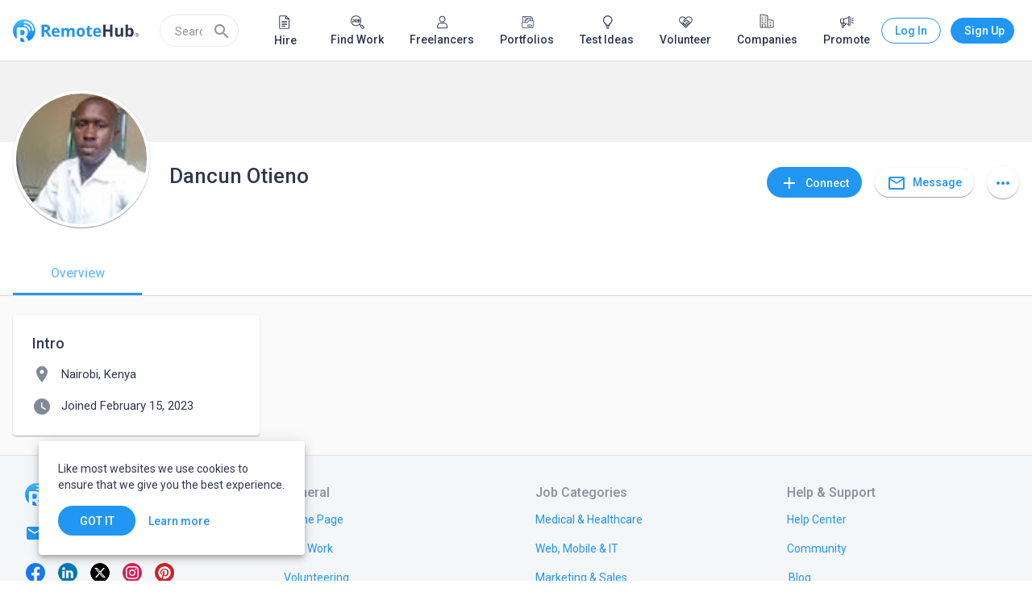

--- FILE ---
content_type: text/html; charset=utf-8
request_url: https://www.remotehub.com/dancun.otieno
body_size: 53483
content:
<!DOCTYPE html><html lang="en"><head><link rel="preconnect" href="https://fonts.gstatic.com" crossorigin="">
  <meta charset="utf-8">
  <title>Dancun Otieno | RemoteHub</title>
  <base href="/">
  <meta name="viewport" content="width=device-width, initial-scale=1.0">
  <link rel="icon" type="image/x-icon" href="/assets/favicon.png">
  <link rel="apple-touch-icon" href="assets/logo/icons/apple-touch-icon.png">
  <link rel="apple-touch-startup-image" href="assets/logo/icons/apple-touch-icon.png">
  <link rel="mask-icon" href="assets/logo/icons/safari-pinned-tab.svg" color="#2196f3">
  <style type="text/css">@font-face{font-family:'Material Icons';font-style:normal;font-weight:400;src:url(https://fonts.gstatic.com/s/materialicons/v145/flUhRq6tzZclQEJ-Vdg-IuiaDsNcIhQ8tQ.woff2) format('woff2');}@font-face{font-family:'Material Icons Outlined';font-style:normal;font-weight:400;src:url(https://fonts.gstatic.com/s/materialiconsoutlined/v110/gok-H7zzDkdnRel8-DQ6KAXJ69wP1tGnf4ZGhUcel5euIg.woff2) format('woff2');}.material-icons{font-family:'Material Icons';font-weight:normal;font-style:normal;font-size:24px;line-height:1;letter-spacing:normal;text-transform:none;display:inline-block;white-space:nowrap;word-wrap:normal;direction:ltr;-webkit-font-feature-settings:'liga';-webkit-font-smoothing:antialiased;}.material-icons-outlined{font-family:'Material Icons Outlined';font-weight:normal;font-style:normal;font-size:24px;line-height:1;letter-spacing:normal;text-transform:none;display:inline-block;white-space:nowrap;word-wrap:normal;direction:ltr;-webkit-font-feature-settings:'liga';-webkit-font-smoothing:antialiased;}</style>
  <style type="text/css">@font-face{font-family:'Roboto';font-style:normal;font-weight:300;font-stretch:100%;font-display:swap;src:url(https://fonts.gstatic.com/s/roboto/v50/KFO7CnqEu92Fr1ME7kSn66aGLdTylUAMa3GUBHMdazTgWw.woff2) format('woff2');unicode-range:U+0460-052F, U+1C80-1C8A, U+20B4, U+2DE0-2DFF, U+A640-A69F, U+FE2E-FE2F;}@font-face{font-family:'Roboto';font-style:normal;font-weight:300;font-stretch:100%;font-display:swap;src:url(https://fonts.gstatic.com/s/roboto/v50/KFO7CnqEu92Fr1ME7kSn66aGLdTylUAMa3iUBHMdazTgWw.woff2) format('woff2');unicode-range:U+0301, U+0400-045F, U+0490-0491, U+04B0-04B1, U+2116;}@font-face{font-family:'Roboto';font-style:normal;font-weight:300;font-stretch:100%;font-display:swap;src:url(https://fonts.gstatic.com/s/roboto/v50/KFO7CnqEu92Fr1ME7kSn66aGLdTylUAMa3CUBHMdazTgWw.woff2) format('woff2');unicode-range:U+1F00-1FFF;}@font-face{font-family:'Roboto';font-style:normal;font-weight:300;font-stretch:100%;font-display:swap;src:url(https://fonts.gstatic.com/s/roboto/v50/KFO7CnqEu92Fr1ME7kSn66aGLdTylUAMa3-UBHMdazTgWw.woff2) format('woff2');unicode-range:U+0370-0377, U+037A-037F, U+0384-038A, U+038C, U+038E-03A1, U+03A3-03FF;}@font-face{font-family:'Roboto';font-style:normal;font-weight:300;font-stretch:100%;font-display:swap;src:url(https://fonts.gstatic.com/s/roboto/v50/KFO7CnqEu92Fr1ME7kSn66aGLdTylUAMawCUBHMdazTgWw.woff2) format('woff2');unicode-range:U+0302-0303, U+0305, U+0307-0308, U+0310, U+0312, U+0315, U+031A, U+0326-0327, U+032C, U+032F-0330, U+0332-0333, U+0338, U+033A, U+0346, U+034D, U+0391-03A1, U+03A3-03A9, U+03B1-03C9, U+03D1, U+03D5-03D6, U+03F0-03F1, U+03F4-03F5, U+2016-2017, U+2034-2038, U+203C, U+2040, U+2043, U+2047, U+2050, U+2057, U+205F, U+2070-2071, U+2074-208E, U+2090-209C, U+20D0-20DC, U+20E1, U+20E5-20EF, U+2100-2112, U+2114-2115, U+2117-2121, U+2123-214F, U+2190, U+2192, U+2194-21AE, U+21B0-21E5, U+21F1-21F2, U+21F4-2211, U+2213-2214, U+2216-22FF, U+2308-230B, U+2310, U+2319, U+231C-2321, U+2336-237A, U+237C, U+2395, U+239B-23B7, U+23D0, U+23DC-23E1, U+2474-2475, U+25AF, U+25B3, U+25B7, U+25BD, U+25C1, U+25CA, U+25CC, U+25FB, U+266D-266F, U+27C0-27FF, U+2900-2AFF, U+2B0E-2B11, U+2B30-2B4C, U+2BFE, U+3030, U+FF5B, U+FF5D, U+1D400-1D7FF, U+1EE00-1EEFF;}@font-face{font-family:'Roboto';font-style:normal;font-weight:300;font-stretch:100%;font-display:swap;src:url(https://fonts.gstatic.com/s/roboto/v50/KFO7CnqEu92Fr1ME7kSn66aGLdTylUAMaxKUBHMdazTgWw.woff2) format('woff2');unicode-range:U+0001-000C, U+000E-001F, U+007F-009F, U+20DD-20E0, U+20E2-20E4, U+2150-218F, U+2190, U+2192, U+2194-2199, U+21AF, U+21E6-21F0, U+21F3, U+2218-2219, U+2299, U+22C4-22C6, U+2300-243F, U+2440-244A, U+2460-24FF, U+25A0-27BF, U+2800-28FF, U+2921-2922, U+2981, U+29BF, U+29EB, U+2B00-2BFF, U+4DC0-4DFF, U+FFF9-FFFB, U+10140-1018E, U+10190-1019C, U+101A0, U+101D0-101FD, U+102E0-102FB, U+10E60-10E7E, U+1D2C0-1D2D3, U+1D2E0-1D37F, U+1F000-1F0FF, U+1F100-1F1AD, U+1F1E6-1F1FF, U+1F30D-1F30F, U+1F315, U+1F31C, U+1F31E, U+1F320-1F32C, U+1F336, U+1F378, U+1F37D, U+1F382, U+1F393-1F39F, U+1F3A7-1F3A8, U+1F3AC-1F3AF, U+1F3C2, U+1F3C4-1F3C6, U+1F3CA-1F3CE, U+1F3D4-1F3E0, U+1F3ED, U+1F3F1-1F3F3, U+1F3F5-1F3F7, U+1F408, U+1F415, U+1F41F, U+1F426, U+1F43F, U+1F441-1F442, U+1F444, U+1F446-1F449, U+1F44C-1F44E, U+1F453, U+1F46A, U+1F47D, U+1F4A3, U+1F4B0, U+1F4B3, U+1F4B9, U+1F4BB, U+1F4BF, U+1F4C8-1F4CB, U+1F4D6, U+1F4DA, U+1F4DF, U+1F4E3-1F4E6, U+1F4EA-1F4ED, U+1F4F7, U+1F4F9-1F4FB, U+1F4FD-1F4FE, U+1F503, U+1F507-1F50B, U+1F50D, U+1F512-1F513, U+1F53E-1F54A, U+1F54F-1F5FA, U+1F610, U+1F650-1F67F, U+1F687, U+1F68D, U+1F691, U+1F694, U+1F698, U+1F6AD, U+1F6B2, U+1F6B9-1F6BA, U+1F6BC, U+1F6C6-1F6CF, U+1F6D3-1F6D7, U+1F6E0-1F6EA, U+1F6F0-1F6F3, U+1F6F7-1F6FC, U+1F700-1F7FF, U+1F800-1F80B, U+1F810-1F847, U+1F850-1F859, U+1F860-1F887, U+1F890-1F8AD, U+1F8B0-1F8BB, U+1F8C0-1F8C1, U+1F900-1F90B, U+1F93B, U+1F946, U+1F984, U+1F996, U+1F9E9, U+1FA00-1FA6F, U+1FA70-1FA7C, U+1FA80-1FA89, U+1FA8F-1FAC6, U+1FACE-1FADC, U+1FADF-1FAE9, U+1FAF0-1FAF8, U+1FB00-1FBFF;}@font-face{font-family:'Roboto';font-style:normal;font-weight:300;font-stretch:100%;font-display:swap;src:url(https://fonts.gstatic.com/s/roboto/v50/KFO7CnqEu92Fr1ME7kSn66aGLdTylUAMa3OUBHMdazTgWw.woff2) format('woff2');unicode-range:U+0102-0103, U+0110-0111, U+0128-0129, U+0168-0169, U+01A0-01A1, U+01AF-01B0, U+0300-0301, U+0303-0304, U+0308-0309, U+0323, U+0329, U+1EA0-1EF9, U+20AB;}@font-face{font-family:'Roboto';font-style:normal;font-weight:300;font-stretch:100%;font-display:swap;src:url(https://fonts.gstatic.com/s/roboto/v50/KFO7CnqEu92Fr1ME7kSn66aGLdTylUAMa3KUBHMdazTgWw.woff2) format('woff2');unicode-range:U+0100-02BA, U+02BD-02C5, U+02C7-02CC, U+02CE-02D7, U+02DD-02FF, U+0304, U+0308, U+0329, U+1D00-1DBF, U+1E00-1E9F, U+1EF2-1EFF, U+2020, U+20A0-20AB, U+20AD-20C0, U+2113, U+2C60-2C7F, U+A720-A7FF;}@font-face{font-family:'Roboto';font-style:normal;font-weight:300;font-stretch:100%;font-display:swap;src:url(https://fonts.gstatic.com/s/roboto/v50/KFO7CnqEu92Fr1ME7kSn66aGLdTylUAMa3yUBHMdazQ.woff2) format('woff2');unicode-range:U+0000-00FF, U+0131, U+0152-0153, U+02BB-02BC, U+02C6, U+02DA, U+02DC, U+0304, U+0308, U+0329, U+2000-206F, U+20AC, U+2122, U+2191, U+2193, U+2212, U+2215, U+FEFF, U+FFFD;}@font-face{font-family:'Roboto';font-style:normal;font-weight:400;font-stretch:100%;font-display:swap;src:url(https://fonts.gstatic.com/s/roboto/v50/KFO7CnqEu92Fr1ME7kSn66aGLdTylUAMa3GUBHMdazTgWw.woff2) format('woff2');unicode-range:U+0460-052F, U+1C80-1C8A, U+20B4, U+2DE0-2DFF, U+A640-A69F, U+FE2E-FE2F;}@font-face{font-family:'Roboto';font-style:normal;font-weight:400;font-stretch:100%;font-display:swap;src:url(https://fonts.gstatic.com/s/roboto/v50/KFO7CnqEu92Fr1ME7kSn66aGLdTylUAMa3iUBHMdazTgWw.woff2) format('woff2');unicode-range:U+0301, U+0400-045F, U+0490-0491, U+04B0-04B1, U+2116;}@font-face{font-family:'Roboto';font-style:normal;font-weight:400;font-stretch:100%;font-display:swap;src:url(https://fonts.gstatic.com/s/roboto/v50/KFO7CnqEu92Fr1ME7kSn66aGLdTylUAMa3CUBHMdazTgWw.woff2) format('woff2');unicode-range:U+1F00-1FFF;}@font-face{font-family:'Roboto';font-style:normal;font-weight:400;font-stretch:100%;font-display:swap;src:url(https://fonts.gstatic.com/s/roboto/v50/KFO7CnqEu92Fr1ME7kSn66aGLdTylUAMa3-UBHMdazTgWw.woff2) format('woff2');unicode-range:U+0370-0377, U+037A-037F, U+0384-038A, U+038C, U+038E-03A1, U+03A3-03FF;}@font-face{font-family:'Roboto';font-style:normal;font-weight:400;font-stretch:100%;font-display:swap;src:url(https://fonts.gstatic.com/s/roboto/v50/KFO7CnqEu92Fr1ME7kSn66aGLdTylUAMawCUBHMdazTgWw.woff2) format('woff2');unicode-range:U+0302-0303, U+0305, U+0307-0308, U+0310, U+0312, U+0315, U+031A, U+0326-0327, U+032C, U+032F-0330, U+0332-0333, U+0338, U+033A, U+0346, U+034D, U+0391-03A1, U+03A3-03A9, U+03B1-03C9, U+03D1, U+03D5-03D6, U+03F0-03F1, U+03F4-03F5, U+2016-2017, U+2034-2038, U+203C, U+2040, U+2043, U+2047, U+2050, U+2057, U+205F, U+2070-2071, U+2074-208E, U+2090-209C, U+20D0-20DC, U+20E1, U+20E5-20EF, U+2100-2112, U+2114-2115, U+2117-2121, U+2123-214F, U+2190, U+2192, U+2194-21AE, U+21B0-21E5, U+21F1-21F2, U+21F4-2211, U+2213-2214, U+2216-22FF, U+2308-230B, U+2310, U+2319, U+231C-2321, U+2336-237A, U+237C, U+2395, U+239B-23B7, U+23D0, U+23DC-23E1, U+2474-2475, U+25AF, U+25B3, U+25B7, U+25BD, U+25C1, U+25CA, U+25CC, U+25FB, U+266D-266F, U+27C0-27FF, U+2900-2AFF, U+2B0E-2B11, U+2B30-2B4C, U+2BFE, U+3030, U+FF5B, U+FF5D, U+1D400-1D7FF, U+1EE00-1EEFF;}@font-face{font-family:'Roboto';font-style:normal;font-weight:400;font-stretch:100%;font-display:swap;src:url(https://fonts.gstatic.com/s/roboto/v50/KFO7CnqEu92Fr1ME7kSn66aGLdTylUAMaxKUBHMdazTgWw.woff2) format('woff2');unicode-range:U+0001-000C, U+000E-001F, U+007F-009F, U+20DD-20E0, U+20E2-20E4, U+2150-218F, U+2190, U+2192, U+2194-2199, U+21AF, U+21E6-21F0, U+21F3, U+2218-2219, U+2299, U+22C4-22C6, U+2300-243F, U+2440-244A, U+2460-24FF, U+25A0-27BF, U+2800-28FF, U+2921-2922, U+2981, U+29BF, U+29EB, U+2B00-2BFF, U+4DC0-4DFF, U+FFF9-FFFB, U+10140-1018E, U+10190-1019C, U+101A0, U+101D0-101FD, U+102E0-102FB, U+10E60-10E7E, U+1D2C0-1D2D3, U+1D2E0-1D37F, U+1F000-1F0FF, U+1F100-1F1AD, U+1F1E6-1F1FF, U+1F30D-1F30F, U+1F315, U+1F31C, U+1F31E, U+1F320-1F32C, U+1F336, U+1F378, U+1F37D, U+1F382, U+1F393-1F39F, U+1F3A7-1F3A8, U+1F3AC-1F3AF, U+1F3C2, U+1F3C4-1F3C6, U+1F3CA-1F3CE, U+1F3D4-1F3E0, U+1F3ED, U+1F3F1-1F3F3, U+1F3F5-1F3F7, U+1F408, U+1F415, U+1F41F, U+1F426, U+1F43F, U+1F441-1F442, U+1F444, U+1F446-1F449, U+1F44C-1F44E, U+1F453, U+1F46A, U+1F47D, U+1F4A3, U+1F4B0, U+1F4B3, U+1F4B9, U+1F4BB, U+1F4BF, U+1F4C8-1F4CB, U+1F4D6, U+1F4DA, U+1F4DF, U+1F4E3-1F4E6, U+1F4EA-1F4ED, U+1F4F7, U+1F4F9-1F4FB, U+1F4FD-1F4FE, U+1F503, U+1F507-1F50B, U+1F50D, U+1F512-1F513, U+1F53E-1F54A, U+1F54F-1F5FA, U+1F610, U+1F650-1F67F, U+1F687, U+1F68D, U+1F691, U+1F694, U+1F698, U+1F6AD, U+1F6B2, U+1F6B9-1F6BA, U+1F6BC, U+1F6C6-1F6CF, U+1F6D3-1F6D7, U+1F6E0-1F6EA, U+1F6F0-1F6F3, U+1F6F7-1F6FC, U+1F700-1F7FF, U+1F800-1F80B, U+1F810-1F847, U+1F850-1F859, U+1F860-1F887, U+1F890-1F8AD, U+1F8B0-1F8BB, U+1F8C0-1F8C1, U+1F900-1F90B, U+1F93B, U+1F946, U+1F984, U+1F996, U+1F9E9, U+1FA00-1FA6F, U+1FA70-1FA7C, U+1FA80-1FA89, U+1FA8F-1FAC6, U+1FACE-1FADC, U+1FADF-1FAE9, U+1FAF0-1FAF8, U+1FB00-1FBFF;}@font-face{font-family:'Roboto';font-style:normal;font-weight:400;font-stretch:100%;font-display:swap;src:url(https://fonts.gstatic.com/s/roboto/v50/KFO7CnqEu92Fr1ME7kSn66aGLdTylUAMa3OUBHMdazTgWw.woff2) format('woff2');unicode-range:U+0102-0103, U+0110-0111, U+0128-0129, U+0168-0169, U+01A0-01A1, U+01AF-01B0, U+0300-0301, U+0303-0304, U+0308-0309, U+0323, U+0329, U+1EA0-1EF9, U+20AB;}@font-face{font-family:'Roboto';font-style:normal;font-weight:400;font-stretch:100%;font-display:swap;src:url(https://fonts.gstatic.com/s/roboto/v50/KFO7CnqEu92Fr1ME7kSn66aGLdTylUAMa3KUBHMdazTgWw.woff2) format('woff2');unicode-range:U+0100-02BA, U+02BD-02C5, U+02C7-02CC, U+02CE-02D7, U+02DD-02FF, U+0304, U+0308, U+0329, U+1D00-1DBF, U+1E00-1E9F, U+1EF2-1EFF, U+2020, U+20A0-20AB, U+20AD-20C0, U+2113, U+2C60-2C7F, U+A720-A7FF;}@font-face{font-family:'Roboto';font-style:normal;font-weight:400;font-stretch:100%;font-display:swap;src:url(https://fonts.gstatic.com/s/roboto/v50/KFO7CnqEu92Fr1ME7kSn66aGLdTylUAMa3yUBHMdazQ.woff2) format('woff2');unicode-range:U+0000-00FF, U+0131, U+0152-0153, U+02BB-02BC, U+02C6, U+02DA, U+02DC, U+0304, U+0308, U+0329, U+2000-206F, U+20AC, U+2122, U+2191, U+2193, U+2212, U+2215, U+FEFF, U+FFFD;}@font-face{font-family:'Roboto';font-style:normal;font-weight:500;font-stretch:100%;font-display:swap;src:url(https://fonts.gstatic.com/s/roboto/v50/KFO7CnqEu92Fr1ME7kSn66aGLdTylUAMa3GUBHMdazTgWw.woff2) format('woff2');unicode-range:U+0460-052F, U+1C80-1C8A, U+20B4, U+2DE0-2DFF, U+A640-A69F, U+FE2E-FE2F;}@font-face{font-family:'Roboto';font-style:normal;font-weight:500;font-stretch:100%;font-display:swap;src:url(https://fonts.gstatic.com/s/roboto/v50/KFO7CnqEu92Fr1ME7kSn66aGLdTylUAMa3iUBHMdazTgWw.woff2) format('woff2');unicode-range:U+0301, U+0400-045F, U+0490-0491, U+04B0-04B1, U+2116;}@font-face{font-family:'Roboto';font-style:normal;font-weight:500;font-stretch:100%;font-display:swap;src:url(https://fonts.gstatic.com/s/roboto/v50/KFO7CnqEu92Fr1ME7kSn66aGLdTylUAMa3CUBHMdazTgWw.woff2) format('woff2');unicode-range:U+1F00-1FFF;}@font-face{font-family:'Roboto';font-style:normal;font-weight:500;font-stretch:100%;font-display:swap;src:url(https://fonts.gstatic.com/s/roboto/v50/KFO7CnqEu92Fr1ME7kSn66aGLdTylUAMa3-UBHMdazTgWw.woff2) format('woff2');unicode-range:U+0370-0377, U+037A-037F, U+0384-038A, U+038C, U+038E-03A1, U+03A3-03FF;}@font-face{font-family:'Roboto';font-style:normal;font-weight:500;font-stretch:100%;font-display:swap;src:url(https://fonts.gstatic.com/s/roboto/v50/KFO7CnqEu92Fr1ME7kSn66aGLdTylUAMawCUBHMdazTgWw.woff2) format('woff2');unicode-range:U+0302-0303, U+0305, U+0307-0308, U+0310, U+0312, U+0315, U+031A, U+0326-0327, U+032C, U+032F-0330, U+0332-0333, U+0338, U+033A, U+0346, U+034D, U+0391-03A1, U+03A3-03A9, U+03B1-03C9, U+03D1, U+03D5-03D6, U+03F0-03F1, U+03F4-03F5, U+2016-2017, U+2034-2038, U+203C, U+2040, U+2043, U+2047, U+2050, U+2057, U+205F, U+2070-2071, U+2074-208E, U+2090-209C, U+20D0-20DC, U+20E1, U+20E5-20EF, U+2100-2112, U+2114-2115, U+2117-2121, U+2123-214F, U+2190, U+2192, U+2194-21AE, U+21B0-21E5, U+21F1-21F2, U+21F4-2211, U+2213-2214, U+2216-22FF, U+2308-230B, U+2310, U+2319, U+231C-2321, U+2336-237A, U+237C, U+2395, U+239B-23B7, U+23D0, U+23DC-23E1, U+2474-2475, U+25AF, U+25B3, U+25B7, U+25BD, U+25C1, U+25CA, U+25CC, U+25FB, U+266D-266F, U+27C0-27FF, U+2900-2AFF, U+2B0E-2B11, U+2B30-2B4C, U+2BFE, U+3030, U+FF5B, U+FF5D, U+1D400-1D7FF, U+1EE00-1EEFF;}@font-face{font-family:'Roboto';font-style:normal;font-weight:500;font-stretch:100%;font-display:swap;src:url(https://fonts.gstatic.com/s/roboto/v50/KFO7CnqEu92Fr1ME7kSn66aGLdTylUAMaxKUBHMdazTgWw.woff2) format('woff2');unicode-range:U+0001-000C, U+000E-001F, U+007F-009F, U+20DD-20E0, U+20E2-20E4, U+2150-218F, U+2190, U+2192, U+2194-2199, U+21AF, U+21E6-21F0, U+21F3, U+2218-2219, U+2299, U+22C4-22C6, U+2300-243F, U+2440-244A, U+2460-24FF, U+25A0-27BF, U+2800-28FF, U+2921-2922, U+2981, U+29BF, U+29EB, U+2B00-2BFF, U+4DC0-4DFF, U+FFF9-FFFB, U+10140-1018E, U+10190-1019C, U+101A0, U+101D0-101FD, U+102E0-102FB, U+10E60-10E7E, U+1D2C0-1D2D3, U+1D2E0-1D37F, U+1F000-1F0FF, U+1F100-1F1AD, U+1F1E6-1F1FF, U+1F30D-1F30F, U+1F315, U+1F31C, U+1F31E, U+1F320-1F32C, U+1F336, U+1F378, U+1F37D, U+1F382, U+1F393-1F39F, U+1F3A7-1F3A8, U+1F3AC-1F3AF, U+1F3C2, U+1F3C4-1F3C6, U+1F3CA-1F3CE, U+1F3D4-1F3E0, U+1F3ED, U+1F3F1-1F3F3, U+1F3F5-1F3F7, U+1F408, U+1F415, U+1F41F, U+1F426, U+1F43F, U+1F441-1F442, U+1F444, U+1F446-1F449, U+1F44C-1F44E, U+1F453, U+1F46A, U+1F47D, U+1F4A3, U+1F4B0, U+1F4B3, U+1F4B9, U+1F4BB, U+1F4BF, U+1F4C8-1F4CB, U+1F4D6, U+1F4DA, U+1F4DF, U+1F4E3-1F4E6, U+1F4EA-1F4ED, U+1F4F7, U+1F4F9-1F4FB, U+1F4FD-1F4FE, U+1F503, U+1F507-1F50B, U+1F50D, U+1F512-1F513, U+1F53E-1F54A, U+1F54F-1F5FA, U+1F610, U+1F650-1F67F, U+1F687, U+1F68D, U+1F691, U+1F694, U+1F698, U+1F6AD, U+1F6B2, U+1F6B9-1F6BA, U+1F6BC, U+1F6C6-1F6CF, U+1F6D3-1F6D7, U+1F6E0-1F6EA, U+1F6F0-1F6F3, U+1F6F7-1F6FC, U+1F700-1F7FF, U+1F800-1F80B, U+1F810-1F847, U+1F850-1F859, U+1F860-1F887, U+1F890-1F8AD, U+1F8B0-1F8BB, U+1F8C0-1F8C1, U+1F900-1F90B, U+1F93B, U+1F946, U+1F984, U+1F996, U+1F9E9, U+1FA00-1FA6F, U+1FA70-1FA7C, U+1FA80-1FA89, U+1FA8F-1FAC6, U+1FACE-1FADC, U+1FADF-1FAE9, U+1FAF0-1FAF8, U+1FB00-1FBFF;}@font-face{font-family:'Roboto';font-style:normal;font-weight:500;font-stretch:100%;font-display:swap;src:url(https://fonts.gstatic.com/s/roboto/v50/KFO7CnqEu92Fr1ME7kSn66aGLdTylUAMa3OUBHMdazTgWw.woff2) format('woff2');unicode-range:U+0102-0103, U+0110-0111, U+0128-0129, U+0168-0169, U+01A0-01A1, U+01AF-01B0, U+0300-0301, U+0303-0304, U+0308-0309, U+0323, U+0329, U+1EA0-1EF9, U+20AB;}@font-face{font-family:'Roboto';font-style:normal;font-weight:500;font-stretch:100%;font-display:swap;src:url(https://fonts.gstatic.com/s/roboto/v50/KFO7CnqEu92Fr1ME7kSn66aGLdTylUAMa3KUBHMdazTgWw.woff2) format('woff2');unicode-range:U+0100-02BA, U+02BD-02C5, U+02C7-02CC, U+02CE-02D7, U+02DD-02FF, U+0304, U+0308, U+0329, U+1D00-1DBF, U+1E00-1E9F, U+1EF2-1EFF, U+2020, U+20A0-20AB, U+20AD-20C0, U+2113, U+2C60-2C7F, U+A720-A7FF;}@font-face{font-family:'Roboto';font-style:normal;font-weight:500;font-stretch:100%;font-display:swap;src:url(https://fonts.gstatic.com/s/roboto/v50/KFO7CnqEu92Fr1ME7kSn66aGLdTylUAMa3yUBHMdazQ.woff2) format('woff2');unicode-range:U+0000-00FF, U+0131, U+0152-0153, U+02BB-02BC, U+02C6, U+02DA, U+02DC, U+0304, U+0308, U+0329, U+2000-206F, U+20AC, U+2122, U+2191, U+2193, U+2212, U+2215, U+FEFF, U+FFFD;}</style>
  <link rel="manifest" href="manifest.webmanifest" crossorigin="use-credentials">
  <meta name="theme-color" content="#1976d2">
  <!-- Google Tag Manager -->
  <script>(function (w, d, s, l, i) {
      w[l] = w[l] || []; w[l].push({
        'gtm.start':
          new Date().getTime(), event: 'gtm.js'
      }); var f = d.getElementsByTagName(s)[0],
        j = d.createElement(s), dl = l != 'dataLayer' ? '&l=' + l : ''; j.async = true; j.src =
          'https://www.googletagmanager.com/gtm.js?id=' + i + dl; f.parentNode.insertBefore(j, f);
    })(window, document, 'script', 'dataLayer', 'GTM-NZPGM6BH');</script>
  <!-- End Google Tag Manager -->
  <script src="https://www.google.com/recaptcha/api.js" async="" defer=""></script>
  <!-- Clarity Start -->
 

  <script type="text/javascript">
    (function (c, l, a, r, i, t, y) {
      c[a] = c[a] || function () { (c[a].q = c[a].q || []).push(arguments) };
      t = l.createElement(r); t.async = 1; t.src = "https://www.clarity.ms/tag/" + i;
      y = l.getElementsByTagName(r)[0]; y.parentNode.insertBefore(t, y);
    })(window, document, "clarity", "script", "n86jko5z8p");
  </script>
  <!-- Clarity End -->
  <!-- Google tag (gtag.js) -->
  <script async="" src="https://www.googletagmanager.com/gtag/js?id=AW-16591209411">
  </script>
  <script>
    window.dataLayer = window.dataLayer || [];
    function gtag() { dataLayer.push(arguments); }
    gtag('js', new Date());

    gtag('config', 'AW-16591209411');
  </script>
   <script> window.dataLayer = window.dataLayer || []; function gtag(){dataLayer.push(arguments);} gtag('js', new Date()); gtag('config', 'AW-16591209411'); </script>
   <script> gtag('event', 'conversion', { 'send_to': 'AW-16591209411/zwWUCO7MvZ0aEMOHp-c9', 'transaction_id': '','event_category': 'purchase',
  'event_label': 'purchased_a_plan', }); </script>
   <script async="" custom-element="amp-analytics" src="https://cdn.ampproject.org/v0/amp-analytics-0.1.js"></script>
  <style>html{min-height:100%;display:flex;overflow-x:hidden}body{min-height:100%;flex:1}body{margin:0;font-family:Roboto,Helvetica Neue,sans-serif}</style><link rel="stylesheet" href="https://static.remotehub.com/smp/styles.107e0ddee56f6c4e.css"><style ng-transition="smp-app">.app-container[_ngcontent-sc384]{height:100%}</style><style ng-transition="smp-app">.fill-remaining-space[_ngcontent-sc373]{flex:1 1 auto}mat-drawer[_ngcontent-sc373]{position:fixed}nav[_ngcontent-sc373]   [mat-button][_ngcontent-sc373]{margin-left:8px}.sm-nav-opener[_ngcontent-sc373]{margin-right:16px}.toolbar-wrapper[_ngcontent-sc373]{flex:1 1 auto}mat-toolbar[_ngcontent-sc373]{max-height:76px;border-bottom-width:1px;border-bottom-style:solid}.fixed[_ngcontent-sc373]{position:fixed;top:0;left:0;width:100%;z-index:5}mat-drawer-content[_ngcontent-sc373]{padding:76px 0 0;overflow-x:hidden!important}mat-drawer-content.increased-padding[_ngcontent-sc373]{padding-top:128px}.root-scrollable-container[_ngcontent-sc373]{display:flex;flex-direction:column;position:relative}.root-scrollable-container[_ngcontent-sc373]   .outlet[_ngcontent-sc373]{flex-grow:1}smp-progress-bar[_ngcontent-sc373]{position:absolute;top:0;width:100%}@media (max-width: 1279.9px){smp-footer[_ngcontent-sc373]{display:none}}@media (min-width: 1280px){.logo[_ngcontent-sc373]{flex:0 1 auto}.sm-nav-opener[_ngcontent-sc373]{display:none}.toolbar-wrapper[_ngcontent-sc373]{flex:0 1 1248px}}@media screen and (min-width: 1312px){.toolbar-wrapper[_ngcontent-sc373]{flex:1 1 100%;margin-left:16px;margin-right:16px}}</style><style ng-transition="smp-app">.mat-drawer-container{position:relative;z-index:1;box-sizing:border-box;-webkit-overflow-scrolling:touch;display:block;overflow:hidden}.mat-drawer-container[fullscreen]{top:0;left:0;right:0;bottom:0;position:absolute}.mat-drawer-container[fullscreen].mat-drawer-container-has-open{overflow:hidden}.mat-drawer-container.mat-drawer-container-explicit-backdrop .mat-drawer-side{z-index:3}.mat-drawer-container.ng-animate-disabled .mat-drawer-backdrop,.mat-drawer-container.ng-animate-disabled .mat-drawer-content,.ng-animate-disabled .mat-drawer-container .mat-drawer-backdrop,.ng-animate-disabled .mat-drawer-container .mat-drawer-content{transition:none}.mat-drawer-backdrop{top:0;left:0;right:0;bottom:0;position:absolute;display:block;z-index:3;visibility:hidden}.mat-drawer-backdrop.mat-drawer-shown{visibility:visible}.mat-drawer-transition .mat-drawer-backdrop{transition-duration:400ms;transition-timing-function:cubic-bezier(0.25, 0.8, 0.25, 1);transition-property:background-color,visibility}.cdk-high-contrast-active .mat-drawer-backdrop{opacity:.5}.mat-drawer-content{position:relative;z-index:1;display:block;height:100%;overflow:auto}.mat-drawer-transition .mat-drawer-content{transition-duration:400ms;transition-timing-function:cubic-bezier(0.25, 0.8, 0.25, 1);transition-property:transform,margin-left,margin-right}.mat-drawer{position:relative;z-index:4;display:block;position:absolute;top:0;bottom:0;z-index:3;outline:0;box-sizing:border-box;overflow-y:auto;transform:translate3d(-100%, 0, 0)}.cdk-high-contrast-active .mat-drawer,.cdk-high-contrast-active [dir=rtl] .mat-drawer.mat-drawer-end{border-right:solid 1px currentColor}.cdk-high-contrast-active [dir=rtl] .mat-drawer,.cdk-high-contrast-active .mat-drawer.mat-drawer-end{border-left:solid 1px currentColor;border-right:none}.mat-drawer.mat-drawer-side{z-index:2}.mat-drawer.mat-drawer-end{right:0;transform:translate3d(100%, 0, 0)}[dir=rtl] .mat-drawer{transform:translate3d(100%, 0, 0)}[dir=rtl] .mat-drawer.mat-drawer-end{left:0;right:auto;transform:translate3d(-100%, 0, 0)}.mat-drawer[style*="visibility: hidden"]{display:none}.mat-drawer-inner-container{width:100%;height:100%;overflow:auto;-webkit-overflow-scrolling:touch}.mat-sidenav-fixed{position:fixed}</style><style ng-transition="smp-app">[_nghost-sc369]{min-width:256px;display:block;max-width:320px}@media (min-width: 600px){[_nghost-sc369]{max-width:400px}}.current-account[_ngcontent-sc369]{padding:16px 16px 8px;margin:0 0 -8px}smp-membership-plan-info[_ngcontent-sc369]{margin:0 16px}.authenticated[_ngcontent-sc369]   .profile-menu-item[_ngcontent-sc369]{width:calc(100% - 60px)}.authenticated[_ngcontent-sc369]   .profile-menu-item[_ngcontent-sc369]:hover{background:inherit}.authenticated[_ngcontent-sc369]   button[_ngcontent-sc369]{margin:0 12px 0 8px}.login-button[_ngcontent-sc369]{border-style:solid;border-width:1px;border-radius:50px;width:79px}.sign-up-button[_ngcontent-sc369]{width:89px}smp-badge[_ngcontent-sc369]{right:16px;top:auto}mat-nav-list[_ngcontent-sc369]   button.mat-list-item-with-avatar[_ngcontent-sc369]{height:48px}mat-icon.account-avatar[_ngcontent-sc369]{font-size:48px;height:48px;line-height:48px;width:48px}mat-nav-list[_ngcontent-sc369]   button.profile-menu-item[_ngcontent-sc369]{height:auto}mat-divider[_ngcontent-sc369]{margin-bottom:8px;margin-top:8px}mat-nav-list[_ngcontent-sc369]   .menu-item[_ngcontent-sc369]{height:40px;margin:0 0 8px}mat-nav-list[_ngcontent-sc369]   .menu-item[_ngcontent-sc369]   .logout-button[_ngcontent-sc369]{margin-left:-2px}mat-nav-list[_ngcontent-sc369]   .iconed-item[_ngcontent-sc369]{padding:0 0 0 4px;box-sizing:border-box}mat-nav-list[_ngcontent-sc369]   mat-expansion-panel[_ngcontent-sc369]{box-shadow:none}mat-nav-list[_ngcontent-sc369]   .collapsible-menu-item[_ngcontent-sc369]{padding:0 0 0 28px;margin:8px 0 0;height:40px;box-sizing:border-box}smp-footer[_ngcontent-sc369]{display:block;margin:0 0 20px}.name-row[_ngcontent-sc369]{display:flex;align-items:center}.name-row[_ngcontent-sc369]   .mat-body[_ngcontent-sc369]{overflow:hidden;text-overflow:ellipsis;white-space:nowrap}.name-row[_ngcontent-sc369]   .verified[_ngcontent-sc369]{width:16px;min-width:16px;height:16px;line-height:16px;font-size:16px;line-height:inherit;margin:0 0 0 4px}</style><style ng-transition="smp-app">.cdk-high-contrast-active .mat-toolbar{outline:solid 1px}.mat-toolbar-row,.mat-toolbar-single-row{display:flex;box-sizing:border-box;padding:0 16px;width:100%;flex-direction:row;align-items:center;white-space:nowrap}.mat-toolbar-multiple-rows{display:flex;box-sizing:border-box;flex-direction:column;width:100%}</style><style ng-transition="smp-app">.mat-button .mat-button-focus-overlay,.mat-icon-button .mat-button-focus-overlay{opacity:0}.mat-button:hover:not(.mat-button-disabled) .mat-button-focus-overlay,.mat-stroked-button:hover:not(.mat-button-disabled) .mat-button-focus-overlay{opacity:.04}@media(hover: none){.mat-button:hover:not(.mat-button-disabled) .mat-button-focus-overlay,.mat-stroked-button:hover:not(.mat-button-disabled) .mat-button-focus-overlay{opacity:0}}.mat-button,.mat-icon-button,.mat-stroked-button,.mat-flat-button{box-sizing:border-box;position:relative;-webkit-user-select:none;user-select:none;cursor:pointer;outline:none;border:none;-webkit-tap-highlight-color:rgba(0,0,0,0);display:inline-block;white-space:nowrap;text-decoration:none;vertical-align:baseline;text-align:center;margin:0;min-width:64px;line-height:36px;padding:0 16px;border-radius:4px;overflow:visible}.mat-button::-moz-focus-inner,.mat-icon-button::-moz-focus-inner,.mat-stroked-button::-moz-focus-inner,.mat-flat-button::-moz-focus-inner{border:0}.mat-button.mat-button-disabled,.mat-icon-button.mat-button-disabled,.mat-stroked-button.mat-button-disabled,.mat-flat-button.mat-button-disabled{cursor:default}.mat-button.cdk-keyboard-focused .mat-button-focus-overlay,.mat-button.cdk-program-focused .mat-button-focus-overlay,.mat-icon-button.cdk-keyboard-focused .mat-button-focus-overlay,.mat-icon-button.cdk-program-focused .mat-button-focus-overlay,.mat-stroked-button.cdk-keyboard-focused .mat-button-focus-overlay,.mat-stroked-button.cdk-program-focused .mat-button-focus-overlay,.mat-flat-button.cdk-keyboard-focused .mat-button-focus-overlay,.mat-flat-button.cdk-program-focused .mat-button-focus-overlay{opacity:.12}.mat-button::-moz-focus-inner,.mat-icon-button::-moz-focus-inner,.mat-stroked-button::-moz-focus-inner,.mat-flat-button::-moz-focus-inner{border:0}.mat-raised-button{box-sizing:border-box;position:relative;-webkit-user-select:none;user-select:none;cursor:pointer;outline:none;border:none;-webkit-tap-highlight-color:rgba(0,0,0,0);display:inline-block;white-space:nowrap;text-decoration:none;vertical-align:baseline;text-align:center;margin:0;min-width:64px;line-height:36px;padding:0 16px;border-radius:4px;overflow:visible;transform:translate3d(0, 0, 0);transition:background 400ms cubic-bezier(0.25, 0.8, 0.25, 1),box-shadow 280ms cubic-bezier(0.4, 0, 0.2, 1)}.mat-raised-button::-moz-focus-inner{border:0}.mat-raised-button.mat-button-disabled{cursor:default}.mat-raised-button.cdk-keyboard-focused .mat-button-focus-overlay,.mat-raised-button.cdk-program-focused .mat-button-focus-overlay{opacity:.12}.mat-raised-button::-moz-focus-inner{border:0}.mat-raised-button._mat-animation-noopable{transition:none !important;animation:none !important}.mat-stroked-button{border:1px solid currentColor;padding:0 15px;line-height:34px}.mat-stroked-button .mat-button-ripple.mat-ripple,.mat-stroked-button .mat-button-focus-overlay{top:-1px;left:-1px;right:-1px;bottom:-1px}.mat-fab{box-sizing:border-box;position:relative;-webkit-user-select:none;user-select:none;cursor:pointer;outline:none;border:none;-webkit-tap-highlight-color:rgba(0,0,0,0);display:inline-block;white-space:nowrap;text-decoration:none;vertical-align:baseline;text-align:center;margin:0;min-width:64px;line-height:36px;padding:0 16px;border-radius:4px;overflow:visible;transform:translate3d(0, 0, 0);transition:background 400ms cubic-bezier(0.25, 0.8, 0.25, 1),box-shadow 280ms cubic-bezier(0.4, 0, 0.2, 1);min-width:0;border-radius:50%;width:56px;height:56px;padding:0;flex-shrink:0}.mat-fab::-moz-focus-inner{border:0}.mat-fab.mat-button-disabled{cursor:default}.mat-fab.cdk-keyboard-focused .mat-button-focus-overlay,.mat-fab.cdk-program-focused .mat-button-focus-overlay{opacity:.12}.mat-fab::-moz-focus-inner{border:0}.mat-fab._mat-animation-noopable{transition:none !important;animation:none !important}.mat-fab .mat-button-wrapper{padding:16px 0;display:inline-block;line-height:24px}.mat-mini-fab{box-sizing:border-box;position:relative;-webkit-user-select:none;user-select:none;cursor:pointer;outline:none;border:none;-webkit-tap-highlight-color:rgba(0,0,0,0);display:inline-block;white-space:nowrap;text-decoration:none;vertical-align:baseline;text-align:center;margin:0;min-width:64px;line-height:36px;padding:0 16px;border-radius:4px;overflow:visible;transform:translate3d(0, 0, 0);transition:background 400ms cubic-bezier(0.25, 0.8, 0.25, 1),box-shadow 280ms cubic-bezier(0.4, 0, 0.2, 1);min-width:0;border-radius:50%;width:40px;height:40px;padding:0;flex-shrink:0}.mat-mini-fab::-moz-focus-inner{border:0}.mat-mini-fab.mat-button-disabled{cursor:default}.mat-mini-fab.cdk-keyboard-focused .mat-button-focus-overlay,.mat-mini-fab.cdk-program-focused .mat-button-focus-overlay{opacity:.12}.mat-mini-fab::-moz-focus-inner{border:0}.mat-mini-fab._mat-animation-noopable{transition:none !important;animation:none !important}.mat-mini-fab .mat-button-wrapper{padding:8px 0;display:inline-block;line-height:24px}.mat-icon-button{padding:0;min-width:0;width:40px;height:40px;flex-shrink:0;line-height:40px;border-radius:50%}.mat-icon-button i,.mat-icon-button .mat-icon{line-height:24px}.mat-button-ripple.mat-ripple,.mat-button-focus-overlay{top:0;left:0;right:0;bottom:0;position:absolute;pointer-events:none;border-radius:inherit}.mat-button-ripple.mat-ripple:not(:empty){transform:translateZ(0)}.mat-button-focus-overlay{opacity:0;transition:opacity 200ms cubic-bezier(0.35, 0, 0.25, 1),background-color 200ms cubic-bezier(0.35, 0, 0.25, 1)}._mat-animation-noopable .mat-button-focus-overlay{transition:none}.mat-button-ripple-round{border-radius:50%;z-index:1}.mat-button .mat-button-wrapper>*,.mat-flat-button .mat-button-wrapper>*,.mat-stroked-button .mat-button-wrapper>*,.mat-raised-button .mat-button-wrapper>*,.mat-icon-button .mat-button-wrapper>*,.mat-fab .mat-button-wrapper>*,.mat-mini-fab .mat-button-wrapper>*{vertical-align:middle}.mat-form-field:not(.mat-form-field-appearance-legacy) .mat-form-field-prefix .mat-icon-button,.mat-form-field:not(.mat-form-field-appearance-legacy) .mat-form-field-suffix .mat-icon-button{display:inline-flex;justify-content:center;align-items:center;font-size:inherit;width:2.5em;height:2.5em}.mat-flat-button::before,.mat-raised-button::before,.mat-fab::before,.mat-mini-fab::before{margin:calc(calc(var(--mat-focus-indicator-border-width, 3px) + 2px) * -1)}.mat-stroked-button::before{margin:calc(calc(var(--mat-focus-indicator-border-width, 3px) + 3px) * -1)}.cdk-high-contrast-active .mat-button,.cdk-high-contrast-active .mat-flat-button,.cdk-high-contrast-active .mat-raised-button,.cdk-high-contrast-active .mat-icon-button,.cdk-high-contrast-active .mat-fab,.cdk-high-contrast-active .mat-mini-fab{outline:solid 1px}</style><style ng-transition="smp-app">.mat-icon{-webkit-user-select:none;user-select:none;background-repeat:no-repeat;display:inline-block;fill:currentColor;height:24px;width:24px;overflow:hidden}.mat-icon.mat-icon-inline{font-size:inherit;height:inherit;line-height:inherit;width:inherit}.mat-icon.mat-ligature-font[fontIcon]::before{content:attr(fontIcon)}[dir=rtl] .mat-icon-rtl-mirror{transform:scale(-1, 1)}.mat-form-field:not(.mat-form-field-appearance-legacy) .mat-form-field-prefix .mat-icon,.mat-form-field:not(.mat-form-field-appearance-legacy) .mat-form-field-suffix .mat-icon{display:block}.mat-form-field:not(.mat-form-field-appearance-legacy) .mat-form-field-prefix .mat-icon-button .mat-icon,.mat-form-field:not(.mat-form-field-appearance-legacy) .mat-form-field-suffix .mat-icon-button .mat-icon{margin:auto}</style><style ng-transition="smp-app">[_nghost-sc357]{display:flex;flex-direction:row}  #mat-menu-panel-0{max-height:none!important;max-height:initial!important;min-height:0!important;min-height:initial!important;left:auto;left:initial;top:auto!important;top:initial!important}  #mat-menu-panel-1{max-height:none!important;max-height:initial!important;min-height:0!important;min-height:initial!important;left:auto;left:initial;top:auto!important;top:initial!important}  #mat-menu-panel-2{max-height:none!important;max-height:initial!important;min-height:0!important;min-height:initial!important;left:auto;left:initial;top:auto!important;top:initial!important}  #mat-menu-panel-3{max-height:none!important;max-height:initial!important;min-height:0!important;min-height:initial!important;left:auto;left:initial;top:auto!important;top:initial!important}  #mat-menu-panel-4{max-height:none!important;max-height:initial!important;min-height:0!important;min-height:initial!important;left:auto;left:initial;top:auto!important;top:initial!important}  #mat-menu-panel-5{max-height:none!important;max-height:initial!important;min-height:0!important;min-height:initial!important;left:auto;left:initial;top:auto!important;top:initial!important}  #mat-menu-panel-6{max-height:none!important;max-height:initial!important;min-height:0!important;min-height:initial!important;left:auto;left:initial;top:auto!important;top:initial!important}  #mat-menu-panel-7{max-height:none!important;max-height:initial!important;min-height:0!important;min-height:initial!important;left:auto;left:initial;top:auto!important;top:initial!important}  #mat-menu-panel-8{max-height:none!important;max-height:initial!important;min-height:0!important;min-height:initial!important;left:auto;left:initial;top:auto!important;top:initial!important}  #mat-menu-panel-9{max-height:none!important;max-height:initial!important;min-height:0!important;min-height:initial!important;left:auto;left:initial;top:auto!important;top:initial!important}  #mat-menu-panel-10{max-height:none!important;max-height:initial!important;min-height:0!important;min-height:initial!important;left:auto;left:initial;top:auto!important;top:initial!important}  #mat-menu-panel-11{max-height:none!important;max-height:initial!important;min-height:0!important;min-height:initial!important;left:auto;left:initial;top:auto!important;top:initial!important}  #mat-menu-panel-12{max-height:none!important;max-height:initial!important;min-height:0!important;min-height:initial!important;left:auto;left:initial;top:auto!important;top:initial!important}  #mat-menu-panel-13{max-height:none!important;max-height:initial!important;min-height:0!important;min-height:initial!important;left:auto;left:initial;top:auto!important;top:initial!important}  #mat-menu-panel-14{max-height:none!important;max-height:initial!important;min-height:0!important;min-height:initial!important;left:auto;left:initial;top:auto!important;top:initial!important}  #mat-menu-panel-15{max-height:none!important;max-height:initial!important;min-height:0!important;min-height:initial!important;left:auto;left:initial;top:auto!important;top:initial!important}  #mat-menu-panel-16{max-height:none!important;max-height:initial!important;min-height:0!important;min-height:initial!important;left:auto;left:initial;top:auto!important;top:initial!important}  #mat-menu-panel-17{max-height:none!important;max-height:initial!important;min-height:0!important;min-height:initial!important;left:auto;left:initial;top:auto!important;top:initial!important}  #mat-menu-panel-18{max-height:none!important;max-height:initial!important;min-height:0!important;min-height:initial!important;left:auto;left:initial;top:auto!important;top:initial!important}  #mat-menu-panel-19{max-height:none!important;max-height:initial!important;min-height:0!important;min-height:initial!important;left:auto;left:initial;top:auto!important;top:initial!important}mat-nav-list[_ngcontent-sc357]{padding:0}.logo[_ngcontent-sc357]{line-height:0;text-align:center;height:32px;font-size:0}.logo[_ngcontent-sc357]   img[_ngcontent-sc357]{height:100%;width:156px}.auth-buttons[_ngcontent-sc357]{display:flex;align-self:center;margin:6px;justify-content:flex-end}.auth-buttons[_ngcontent-sc357]   button[_ngcontent-sc357], .auth-buttons[_ngcontent-sc357]   a[_ngcontent-sc357]{height:32px;line-height:30px;margin-left:0}.auth-buttons[_ngcontent-sc357]   button.theme-switcher[_ngcontent-sc357], .auth-buttons[_ngcontent-sc357]   a.theme-switcher[_ngcontent-sc357]{display:none;width:32px;margin-right:9px!important}.auth-buttons[_ngcontent-sc357]   button.theme-switcher[_ngcontent-sc357]   mat-icon[_ngcontent-sc357], .auth-buttons[_ngcontent-sc357]   a.theme-switcher[_ngcontent-sc357]   mat-icon[_ngcontent-sc357]{width:20px;min-width:20px;height:20px;line-height:20px;font-size:20px;margin-bottom:2px}.auth-buttons[_ngcontent-sc357]   a[_ngcontent-sc357]:not(:last-child){margin-right:16px}.auth-buttons.offset-left[_ngcontent-sc357]{margin-left:16px}.signed-in-actions[_ngcontent-sc357]   mat-icon[_ngcontent-sc357]{width:26px;min-width:26px;height:26px;line-height:26px;font-size:26px}.app-search-field[_ngcontent-sc357]{border-width:1px;border-style:solid;border-radius:40px;position:relative;min-width:40px;height:40px;box-sizing:border-box;transition:border-color .4s cubic-bezier(.25,.8,.25,1)}.app-search-field.app-search-field--tablet[_ngcontent-sc357]{max-width:495px}.app-search-field.app-search-field--tablet-authorized[_ngcontent-sc357]{max-width:100%}.app-search-field.standalone[_ngcontent-sc357]{border-width:0;margin-right:0}.search-button[_ngcontent-sc357]{position:absolute;right:0;top:-1px}.sign-up-mobile-link[_ngcontent-sc357]{display:none}.app-search[_ngcontent-sc357]{box-sizing:border-box;height:calc(100% + 4px);width:calc(100% + 2px);border-radius:inherit;border-style:solid;border-width:2px;background-color:transparent;transition:border-color .4s cubic-bezier(.25,.8,.25,1);color:currentColor;position:absolute;inset:-1px;margin:-1px 0}.app-search[_ngcontent-sc357]::-moz-placeholder{font:400 14px/20px Roboto,Helvetica Neue,sans-serif;letter-spacing:normal}.app-search[_ngcontent-sc357], .app-search[_ngcontent-sc357]::placeholder{font:400 14px/20px Roboto,Helvetica Neue,sans-serif;letter-spacing:normal}.search-input[_ngcontent-sc357]{padding:0 40px 0 16px}.search-input[_ngcontent-sc357], .search-input[_ngcontent-sc357]::-webkit-search-cancel-button, .search-input[_ngcontent-sc357]::-webkit-search-decoration, .search-input[_ngcontent-sc357]::-webkit-search-results-button, .search-input[_ngcontent-sc357]::-webkit-search-results-decoration{border-color:transparent;-webkit-appearance:none}.search-input[_ngcontent-sc357]::-moz-placeholder{line-height:40px}.search-input[_ngcontent-sc357]:focus{outline:none}.current-account-avatar[_ngcontent-sc357]   smp-avatar-preview[_ngcontent-sc357]{width:40px;height:40px}.menu-dropdown-subtitle[_ngcontent-sc357]{margin-top:-8px}.minimal-margins[_ngcontent-sc357]{margin:8px 0}.profile-menu-item[_ngcontent-sc357]{height:auto}.login-button[_ngcontent-sc357]{border-style:solid;border-width:1px;border-radius:50px;width:100%;max-width:79px}.sign-up-button[_ngcontent-sc357]{width:100%;max-width:142px;line-height:31px!important}.round[_ngcontent-sc357]{border-radius:50%}.create-menu[_ngcontent-sc357]   mat-icon[_ngcontent-sc357]{width:32px;min-width:32px;height:32px;line-height:32px;font-size:32px}.create-menu[_ngcontent-sc357]   .mat-subheader[_ngcontent-sc357]{font-weight:700}.create-menu[_ngcontent-sc357]   mat-list-item[_ngcontent-sc357]{height:90px;border-top-width:1px;border-top-style:solid}.create-menu[_ngcontent-sc357]   mat-list-item[_ngcontent-sc357]:first-child{border-top-width:0}.create-menu[_ngcontent-sc357]   mat-nav-list[_ngcontent-sc357]{padding:0}.create-menu[_ngcontent-sc357]   h4[_ngcontent-sc357]{font-size:14px;line-height:1.43;font-weight:700}.create-menu[_ngcontent-sc357]   p[_ngcontent-sc357]{font-size:14px;line-height:1.43;font-weight:400}.create-menu[_ngcontent-sc357]   .create-menu-description[_ngcontent-sc357]{-webkit-text-emphasis:none dot;text-emphasis:none dot;white-space:normal}.account-menu-list-container[_ngcontent-sc357]{height:800px!important}.account-menu-list[_ngcontent-sc357]{width:280px}.create-button[_ngcontent-sc357]{width:80px;border-radius:18px;height:32px;line-height:32px;margin:0 0 0 8px}.account-name[_ngcontent-sc357]{max-width:170px;overflow:hidden;text-overflow:ellipsis;white-space:nowrap;display:table-cell}.verified[_ngcontent-sc357]{width:16px;min-width:16px;height:16px;line-height:16px;font-size:16px;line-height:inherit;margin:0 0 0 4px}.account-menu-list[_ngcontent-sc357]   mat-icon[_ngcontent-sc357]{width:24px;min-width:24px;height:24px;line-height:24px;font-size:24px;margin-right:16px}.account-menu-list[_ngcontent-sc357]   .account-name[_ngcontent-sc357]{max-width:180px}.account-menu-list[_ngcontent-sc357]   .verified[_ngcontent-sc357]{width:16px;min-width:16px;height:16px;line-height:16px;font-size:16px;line-height:inherit;margin:0 0 0 4px}.account-menu-list[_ngcontent-sc357]   .mat-list-base[_ngcontent-sc357]{padding:0}smp-membership-plan-info[_ngcontent-sc357]{margin:0 16px}.icon-link[_ngcontent-sc357]{margin:0 10px 0 0}.icon-link[_ngcontent-sc357]:last-of-type{margin:0}.icon-link[_ngcontent-sc357]   mat-icon[_ngcontent-sc357]{width:24px;min-width:24px;height:24px;line-height:24px;font-size:24px}@media (max-width: 1279.9px){nav[_ngcontent-sc357]{display:none}.app-search-field.app-search-field--tablet[_ngcontent-sc357]{max-width:100%}}@media (min-width: 0) and (max-width: 599.9px){.search-input[_ngcontent-sc357], .hide-search[_ngcontent-sc357], .sign-up-button[_ngcontent-sc357]{display:none}.logo[_ngcontent-sc357]{flex:1 1 auto}.sign-up-mobile-link[_ngcontent-sc357]{display:flex;margin-left:-16px;line-height:1.5;text-decoration:none;align-items:center}}@media (min-width: 600px) and (max-width: 959.9px){.create-button[_ngcontent-sc357]{display:none}.navigation-container[_ngcontent-sc357]{flex:0 1 100%}}@media (min-width: 1280px){.auth-buttons[_ngcontent-sc357]   button.theme-switcher[_ngcontent-sc357]{display:inline-block}.navigation-container[_ngcontent-sc357]{flex:0 1 230px}}@media (min-width: 960px) and (max-width: 1279.9px){.navigation-container[_ngcontent-sc357]{flex:0 1 100%}}</style><style ng-transition="smp-app">[_nghost-sc370]{display:block}.progress-bar[_ngcontent-sc370]{display:block;width:100%;height:2px}.progress-bar[_ngcontent-sc370]   .progress[_ngcontent-sc370]{height:2px;transition:width .6s ease}</style><style ng-transition="smp-app">[_nghost-sc305]{border-bottom-width:1px;border-bottom-style:solid}.hidden[_nghost-sc305]{display:none}.portal-container[_ngcontent-sc305]{max-width:1280px;box-sizing:border-box;margin:0 auto;padding:8px 16px}</style><style ng-transition="smp-app">.mat-subheader{display:flex;box-sizing:border-box;padding:16px;align-items:center}.mat-list-base .mat-subheader{margin:0}button.mat-list-item,button.mat-list-option{padding:0;width:100%;background:none;color:inherit;border:none;outline:inherit;-webkit-tap-highlight-color:rgba(0,0,0,0);text-align:left}[dir=rtl] button.mat-list-item,[dir=rtl] button.mat-list-option{text-align:right}button.mat-list-item::-moz-focus-inner,button.mat-list-option::-moz-focus-inner{border:0}.mat-list-base{padding-top:8px;display:block;-webkit-tap-highlight-color:rgba(0,0,0,0)}.mat-list-base .mat-subheader{height:48px;line-height:16px}.mat-list-base .mat-subheader:first-child{margin-top:-8px}.mat-list-base .mat-list-item,.mat-list-base .mat-list-option{display:block;height:48px;-webkit-tap-highlight-color:rgba(0,0,0,0);width:100%;padding:0}.mat-list-base .mat-list-item .mat-list-item-content,.mat-list-base .mat-list-option .mat-list-item-content{display:flex;flex-direction:row;align-items:center;box-sizing:border-box;padding:0 16px;position:relative;height:inherit}.mat-list-base .mat-list-item .mat-list-item-content-reverse,.mat-list-base .mat-list-option .mat-list-item-content-reverse{display:flex;align-items:center;padding:0 16px;flex-direction:row-reverse;justify-content:space-around}.mat-list-base .mat-list-item .mat-list-item-ripple,.mat-list-base .mat-list-option .mat-list-item-ripple{display:block;top:0;left:0;right:0;bottom:0;position:absolute;pointer-events:none}.mat-list-base .mat-list-item.mat-list-item-with-avatar,.mat-list-base .mat-list-option.mat-list-item-with-avatar{height:56px}.mat-list-base .mat-list-item.mat-2-line,.mat-list-base .mat-list-option.mat-2-line{height:72px}.mat-list-base .mat-list-item.mat-3-line,.mat-list-base .mat-list-option.mat-3-line{height:88px}.mat-list-base .mat-list-item.mat-multi-line,.mat-list-base .mat-list-option.mat-multi-line{height:auto}.mat-list-base .mat-list-item.mat-multi-line .mat-list-item-content,.mat-list-base .mat-list-option.mat-multi-line .mat-list-item-content{padding-top:16px;padding-bottom:16px}.mat-list-base .mat-list-item .mat-list-text,.mat-list-base .mat-list-option .mat-list-text{display:flex;flex-direction:column;flex:auto;box-sizing:border-box;overflow:hidden;padding:0}.mat-list-base .mat-list-item .mat-list-text>*,.mat-list-base .mat-list-option .mat-list-text>*{margin:0;padding:0;font-weight:normal;font-size:inherit}.mat-list-base .mat-list-item .mat-list-text:empty,.mat-list-base .mat-list-option .mat-list-text:empty{display:none}.mat-list-base .mat-list-item.mat-list-item-with-avatar .mat-list-item-content .mat-list-text,.mat-list-base .mat-list-item.mat-list-option .mat-list-item-content .mat-list-text,.mat-list-base .mat-list-option.mat-list-item-with-avatar .mat-list-item-content .mat-list-text,.mat-list-base .mat-list-option.mat-list-option .mat-list-item-content .mat-list-text{padding-right:0;padding-left:16px}[dir=rtl] .mat-list-base .mat-list-item.mat-list-item-with-avatar .mat-list-item-content .mat-list-text,[dir=rtl] .mat-list-base .mat-list-item.mat-list-option .mat-list-item-content .mat-list-text,[dir=rtl] .mat-list-base .mat-list-option.mat-list-item-with-avatar .mat-list-item-content .mat-list-text,[dir=rtl] .mat-list-base .mat-list-option.mat-list-option .mat-list-item-content .mat-list-text{padding-right:16px;padding-left:0}.mat-list-base .mat-list-item.mat-list-item-with-avatar .mat-list-item-content-reverse .mat-list-text,.mat-list-base .mat-list-item.mat-list-option .mat-list-item-content-reverse .mat-list-text,.mat-list-base .mat-list-option.mat-list-item-with-avatar .mat-list-item-content-reverse .mat-list-text,.mat-list-base .mat-list-option.mat-list-option .mat-list-item-content-reverse .mat-list-text{padding-left:0;padding-right:16px}[dir=rtl] .mat-list-base .mat-list-item.mat-list-item-with-avatar .mat-list-item-content-reverse .mat-list-text,[dir=rtl] .mat-list-base .mat-list-item.mat-list-option .mat-list-item-content-reverse .mat-list-text,[dir=rtl] .mat-list-base .mat-list-option.mat-list-item-with-avatar .mat-list-item-content-reverse .mat-list-text,[dir=rtl] .mat-list-base .mat-list-option.mat-list-option .mat-list-item-content-reverse .mat-list-text{padding-right:0;padding-left:16px}.mat-list-base .mat-list-item.mat-list-item-with-avatar.mat-list-option .mat-list-item-content-reverse .mat-list-text,.mat-list-base .mat-list-item.mat-list-item-with-avatar.mat-list-option .mat-list-item-content .mat-list-text,.mat-list-base .mat-list-option.mat-list-item-with-avatar.mat-list-option .mat-list-item-content-reverse .mat-list-text,.mat-list-base .mat-list-option.mat-list-item-with-avatar.mat-list-option .mat-list-item-content .mat-list-text{padding-right:16px;padding-left:16px}.mat-list-base .mat-list-item .mat-list-avatar,.mat-list-base .mat-list-option .mat-list-avatar{flex-shrink:0;width:40px;height:40px;border-radius:50%;object-fit:cover}.mat-list-base .mat-list-item .mat-list-avatar~.mat-divider-inset,.mat-list-base .mat-list-option .mat-list-avatar~.mat-divider-inset{margin-left:72px;width:calc(100% - 72px)}[dir=rtl] .mat-list-base .mat-list-item .mat-list-avatar~.mat-divider-inset,[dir=rtl] .mat-list-base .mat-list-option .mat-list-avatar~.mat-divider-inset{margin-left:auto;margin-right:72px}.mat-list-base .mat-list-item .mat-list-icon,.mat-list-base .mat-list-option .mat-list-icon{flex-shrink:0;width:24px;height:24px;font-size:24px;box-sizing:content-box;border-radius:50%;padding:4px}.mat-list-base .mat-list-item .mat-list-icon~.mat-divider-inset,.mat-list-base .mat-list-option .mat-list-icon~.mat-divider-inset{margin-left:64px;width:calc(100% - 64px)}[dir=rtl] .mat-list-base .mat-list-item .mat-list-icon~.mat-divider-inset,[dir=rtl] .mat-list-base .mat-list-option .mat-list-icon~.mat-divider-inset{margin-left:auto;margin-right:64px}.mat-list-base .mat-list-item .mat-divider,.mat-list-base .mat-list-option .mat-divider{position:absolute;bottom:0;left:0;width:100%;margin:0}[dir=rtl] .mat-list-base .mat-list-item .mat-divider,[dir=rtl] .mat-list-base .mat-list-option .mat-divider{margin-left:auto;margin-right:0}.mat-list-base .mat-list-item .mat-divider.mat-divider-inset,.mat-list-base .mat-list-option .mat-divider.mat-divider-inset{position:absolute}.mat-list-base[dense]{padding-top:4px;display:block}.mat-list-base[dense] .mat-subheader{height:40px;line-height:8px}.mat-list-base[dense] .mat-subheader:first-child{margin-top:-4px}.mat-list-base[dense] .mat-list-item,.mat-list-base[dense] .mat-list-option{display:block;height:40px;-webkit-tap-highlight-color:rgba(0,0,0,0);width:100%;padding:0}.mat-list-base[dense] .mat-list-item .mat-list-item-content,.mat-list-base[dense] .mat-list-option .mat-list-item-content{display:flex;flex-direction:row;align-items:center;box-sizing:border-box;padding:0 16px;position:relative;height:inherit}.mat-list-base[dense] .mat-list-item .mat-list-item-content-reverse,.mat-list-base[dense] .mat-list-option .mat-list-item-content-reverse{display:flex;align-items:center;padding:0 16px;flex-direction:row-reverse;justify-content:space-around}.mat-list-base[dense] .mat-list-item .mat-list-item-ripple,.mat-list-base[dense] .mat-list-option .mat-list-item-ripple{display:block;top:0;left:0;right:0;bottom:0;position:absolute;pointer-events:none}.mat-list-base[dense] .mat-list-item.mat-list-item-with-avatar,.mat-list-base[dense] .mat-list-option.mat-list-item-with-avatar{height:48px}.mat-list-base[dense] .mat-list-item.mat-2-line,.mat-list-base[dense] .mat-list-option.mat-2-line{height:60px}.mat-list-base[dense] .mat-list-item.mat-3-line,.mat-list-base[dense] .mat-list-option.mat-3-line{height:76px}.mat-list-base[dense] .mat-list-item.mat-multi-line,.mat-list-base[dense] .mat-list-option.mat-multi-line{height:auto}.mat-list-base[dense] .mat-list-item.mat-multi-line .mat-list-item-content,.mat-list-base[dense] .mat-list-option.mat-multi-line .mat-list-item-content{padding-top:16px;padding-bottom:16px}.mat-list-base[dense] .mat-list-item .mat-list-text,.mat-list-base[dense] .mat-list-option .mat-list-text{display:flex;flex-direction:column;flex:auto;box-sizing:border-box;overflow:hidden;padding:0}.mat-list-base[dense] .mat-list-item .mat-list-text>*,.mat-list-base[dense] .mat-list-option .mat-list-text>*{margin:0;padding:0;font-weight:normal;font-size:inherit}.mat-list-base[dense] .mat-list-item .mat-list-text:empty,.mat-list-base[dense] .mat-list-option .mat-list-text:empty{display:none}.mat-list-base[dense] .mat-list-item.mat-list-item-with-avatar .mat-list-item-content .mat-list-text,.mat-list-base[dense] .mat-list-item.mat-list-option .mat-list-item-content .mat-list-text,.mat-list-base[dense] .mat-list-option.mat-list-item-with-avatar .mat-list-item-content .mat-list-text,.mat-list-base[dense] .mat-list-option.mat-list-option .mat-list-item-content .mat-list-text{padding-right:0;padding-left:16px}[dir=rtl] .mat-list-base[dense] .mat-list-item.mat-list-item-with-avatar .mat-list-item-content .mat-list-text,[dir=rtl] .mat-list-base[dense] .mat-list-item.mat-list-option .mat-list-item-content .mat-list-text,[dir=rtl] .mat-list-base[dense] .mat-list-option.mat-list-item-with-avatar .mat-list-item-content .mat-list-text,[dir=rtl] .mat-list-base[dense] .mat-list-option.mat-list-option .mat-list-item-content .mat-list-text{padding-right:16px;padding-left:0}.mat-list-base[dense] .mat-list-item.mat-list-item-with-avatar .mat-list-item-content-reverse .mat-list-text,.mat-list-base[dense] .mat-list-item.mat-list-option .mat-list-item-content-reverse .mat-list-text,.mat-list-base[dense] .mat-list-option.mat-list-item-with-avatar .mat-list-item-content-reverse .mat-list-text,.mat-list-base[dense] .mat-list-option.mat-list-option .mat-list-item-content-reverse .mat-list-text{padding-left:0;padding-right:16px}[dir=rtl] .mat-list-base[dense] .mat-list-item.mat-list-item-with-avatar .mat-list-item-content-reverse .mat-list-text,[dir=rtl] .mat-list-base[dense] .mat-list-item.mat-list-option .mat-list-item-content-reverse .mat-list-text,[dir=rtl] .mat-list-base[dense] .mat-list-option.mat-list-item-with-avatar .mat-list-item-content-reverse .mat-list-text,[dir=rtl] .mat-list-base[dense] .mat-list-option.mat-list-option .mat-list-item-content-reverse .mat-list-text{padding-right:0;padding-left:16px}.mat-list-base[dense] .mat-list-item.mat-list-item-with-avatar.mat-list-option .mat-list-item-content-reverse .mat-list-text,.mat-list-base[dense] .mat-list-item.mat-list-item-with-avatar.mat-list-option .mat-list-item-content .mat-list-text,.mat-list-base[dense] .mat-list-option.mat-list-item-with-avatar.mat-list-option .mat-list-item-content-reverse .mat-list-text,.mat-list-base[dense] .mat-list-option.mat-list-item-with-avatar.mat-list-option .mat-list-item-content .mat-list-text{padding-right:16px;padding-left:16px}.mat-list-base[dense] .mat-list-item .mat-list-avatar,.mat-list-base[dense] .mat-list-option .mat-list-avatar{flex-shrink:0;width:36px;height:36px;border-radius:50%;object-fit:cover}.mat-list-base[dense] .mat-list-item .mat-list-avatar~.mat-divider-inset,.mat-list-base[dense] .mat-list-option .mat-list-avatar~.mat-divider-inset{margin-left:68px;width:calc(100% - 68px)}[dir=rtl] .mat-list-base[dense] .mat-list-item .mat-list-avatar~.mat-divider-inset,[dir=rtl] .mat-list-base[dense] .mat-list-option .mat-list-avatar~.mat-divider-inset{margin-left:auto;margin-right:68px}.mat-list-base[dense] .mat-list-item .mat-list-icon,.mat-list-base[dense] .mat-list-option .mat-list-icon{flex-shrink:0;width:20px;height:20px;font-size:20px;box-sizing:content-box;border-radius:50%;padding:4px}.mat-list-base[dense] .mat-list-item .mat-list-icon~.mat-divider-inset,.mat-list-base[dense] .mat-list-option .mat-list-icon~.mat-divider-inset{margin-left:60px;width:calc(100% - 60px)}[dir=rtl] .mat-list-base[dense] .mat-list-item .mat-list-icon~.mat-divider-inset,[dir=rtl] .mat-list-base[dense] .mat-list-option .mat-list-icon~.mat-divider-inset{margin-left:auto;margin-right:60px}.mat-list-base[dense] .mat-list-item .mat-divider,.mat-list-base[dense] .mat-list-option .mat-divider{position:absolute;bottom:0;left:0;width:100%;margin:0}[dir=rtl] .mat-list-base[dense] .mat-list-item .mat-divider,[dir=rtl] .mat-list-base[dense] .mat-list-option .mat-divider{margin-left:auto;margin-right:0}.mat-list-base[dense] .mat-list-item .mat-divider.mat-divider-inset,.mat-list-base[dense] .mat-list-option .mat-divider.mat-divider-inset{position:absolute}.mat-nav-list a{text-decoration:none;color:inherit}.mat-nav-list .mat-list-item{cursor:pointer;outline:none}mat-action-list .mat-list-item{cursor:pointer;outline:inherit}.mat-list-option:not(.mat-list-item-disabled){cursor:pointer;outline:none}.mat-list-item-disabled{pointer-events:none}.cdk-high-contrast-active .mat-list-item-disabled{opacity:.5}.cdk-high-contrast-active :host .mat-list-item-disabled{opacity:.5}.cdk-high-contrast-active .mat-list-option:hover,.cdk-high-contrast-active .mat-nav-list .mat-list-item:hover,.cdk-high-contrast-active mat-action-list .mat-list-item:hover{outline:dotted 1px;z-index:1}.cdk-high-contrast-active .mat-list-single-selected-option::after{content:"";position:absolute;top:50%;right:16px;transform:translateY(-50%);width:10px;height:0;border-bottom:solid 10px;border-radius:10px}.cdk-high-contrast-active [dir=rtl] .mat-list-single-selected-option::after{right:auto;left:16px}@media(hover: none){.mat-list-option:not(.mat-list-single-selected-option):not(.mat-list-item-disabled):hover,.mat-nav-list .mat-list-item:not(.mat-list-item-disabled):hover,.mat-action-list .mat-list-item:not(.mat-list-item-disabled):hover{background:none}}</style><style ng-transition="smp-app">.mat-divider{display:block;margin:0;border-top-width:1px;border-top-style:solid}.mat-divider.mat-divider-vertical{border-top:0;border-right-width:1px;border-right-style:solid}.mat-divider.mat-divider-inset{margin-left:80px}[dir=rtl] .mat-divider.mat-divider-inset{margin-left:auto;margin-right:80px}</style><style ng-transition="smp-app">.name[_ngcontent-sc355]{line-height:16px}.menu-entry[_ngcontent-sc355]{line-height:inherit;font-weight:inherit}@media (max-width: 1279px){.menu-entry[_ngcontent-sc355]{flex-direction:row!important}}.menu-entry[_ngcontent-sc355]   .dropdown-icon[_ngcontent-sc355]{position:relative;left:-4px;margin-right:-12px;color:inherit}.new-label[_ngcontent-sc355]{position:relative;top:-1px;display:inline-block;width:36px;height:20px;line-height:21px;font-size:11px;flex-grow:0;margin:0 0 0 6px;border-radius:4px;text-transform:uppercase;text-align:center}@media (max-width: 1279px){.menu-entry-icon[_ngcontent-sc355]{margin-bottom:0!important;margin-right:5px!important}}.menu-entry-icon.xs[_ngcontent-sc355]{width:20px;min-width:20px;height:20px;line-height:20px;font-size:20px}.menu-entry-icon.s[_ngcontent-sc355]{width:24px;min-width:24px;height:24px;line-height:24px;font-size:24px}.menu-entry-icon.m[_ngcontent-sc355]{width:26px;min-width:26px;height:26px;line-height:26px;font-size:26px}</style><style ng-transition="smp-app">.collapsible-entry[_ngcontent-sc368]   .collapsible-entry-header[_ngcontent-sc368]{padding:0 20px;position:relative}.collapsible-entry[_ngcontent-sc368]   .collapsible-entry-header[_ngcontent-sc368]   .state-icon[_ngcontent-sc368]{position:absolute;top:8px;right:12px;line-height:0}.collapsible-entry[_ngcontent-sc368]   mat-expansion-panel.collapsible-entry-panel[_ngcontent-sc368]{box-shadow:none;margin:0 0 8px}.collapsible-entry[_ngcontent-sc368]   mat-expansion-panel[_ngcontent-sc368]   .collapsible-entry-body[_ngcontent-sc368]{margin:0 -24px -16px}</style><style ng-transition="smp-app">.vertical[_nghost-sc358]{width:auto;width:initial}[_nghost-sc358]{width:100vw}[_nghost-sc358]   .footer[_ngcontent-sc358]{padding:32px 24px 0;flex-direction:row;box-sizing:border-box;display:flex}[_nghost-sc358]   .footer[_ngcontent-sc358]   .ios-logo[_ngcontent-sc358]{color:#000;color:initial}[_nghost-sc358]   .footer.horizontal[_ngcontent-sc358]{padding:32px 24px}[_nghost-sc358]   .footer[_ngcontent-sc358]   .compact[_ngcontent-sc358]   .email[_ngcontent-sc358], [_nghost-sc358]   .footer[_ngcontent-sc358]   .compact[_ngcontent-sc358]   .compact-links[_ngcontent-sc358], [_nghost-sc358]   .footer[_ngcontent-sc358]   .compact[_ngcontent-sc358]   .appstore-logo[_ngcontent-sc358], [_nghost-sc358]   .footer[_ngcontent-sc358]   .compact[_ngcontent-sc358]   .icons[_ngcontent-sc358]{margin:0 0 24px}[_nghost-sc358]   .footer[_ngcontent-sc358]   .compact[_ngcontent-sc358]   .logo[_ngcontent-sc358]{margin:0 0 10px}[_nghost-sc358]   .footer[_ngcontent-sc358]   .compact[_ngcontent-sc358]   .email[_ngcontent-sc358]{margin:0 0 10px}[_nghost-sc358]   .footer[_ngcontent-sc358]   .compact[_ngcontent-sc358]{height:100%;min-height:100%;min-width:100%;width:100%;flex-direction:column;box-sizing:border-box;display:flex;place-content:stretch center;align-items:stretch}[_nghost-sc358]   .footer[_ngcontent-sc358]   .compact[_ngcontent-sc358]   .logo[_ngcontent-sc358], [_nghost-sc358]   .footer[_ngcontent-sc358]   .compact[_ngcontent-sc358]   .ios-logo[_ngcontent-sc358], [_nghost-sc358]   .footer[_ngcontent-sc358]   .compact[_ngcontent-sc358]   .copyright[_ngcontent-sc358], [_nghost-sc358]   .footer[_ngcontent-sc358]   .compact[_ngcontent-sc358]   .email[_ngcontent-sc358]{align-self:center}[_nghost-sc358]   .footer[_ngcontent-sc358]   .compact[_ngcontent-sc358]   .compact-links[_ngcontent-sc358]{flex-direction:column;box-sizing:border-box;display:flex;align-self:center}[_nghost-sc358]   .footer[_ngcontent-sc358]   .desktop[_ngcontent-sc358]{margin:0 auto;flex-direction:row;box-sizing:border-box;display:flex;place-content:stretch space-between;align-items:stretch;align-self:center;flex:1 1 1248px;max-width:1248px;min-width:1248px}[_nghost-sc358]   .footer[_ngcontent-sc358]   .desktop[_ngcontent-sc358]   .logo[_ngcontent-sc358]{margin:0 0 14px 7px}[_nghost-sc358]   .footer[_ngcontent-sc358]   .desktop[_ngcontent-sc358]   .appstore-logo[_ngcontent-sc358]{margin:0 0 20px 7px}[_nghost-sc358]   .footer[_ngcontent-sc358]   .desktop[_ngcontent-sc358]   .icons[_ngcontent-sc358]{margin:0 0 20px}[_nghost-sc358]   .footer[_ngcontent-sc358]   .desktop[_ngcontent-sc358]   .column[_ngcontent-sc358]{min-width:25%;flex-direction:column;box-sizing:border-box;display:flex;place-content:flex-start;align-items:flex-start}[_nghost-sc358]   .footer[_ngcontent-sc358]   .desktop[_ngcontent-sc358]   .column[_ngcontent-sc358]   .column-title[_ngcontent-sc358]{margin:0 0 0 16px;font-weight:500}[_nghost-sc358]   .footer[_ngcontent-sc358]   .desktop[_ngcontent-sc358]   .copyright[_ngcontent-sc358]{margin:0 0 0 7px}[_nghost-sc358]   .email[_ngcontent-sc358]{justify-content:flex-start;align-items:center;display:flex;flex-direction:row;margin:0 0 10px;padding:0 7px;font-size:14px;line-height:1.43;text-decoration:none;height:36px}[_nghost-sc358]   .email[_ngcontent-sc358] > *[_ngcontent-sc358]{margin-right:6px}[_nghost-sc358]   .email[_ngcontent-sc358] > *[_ngcontent-sc358]:last-child{margin:0}[_nghost-sc358]   .icons[_ngcontent-sc358]{flex-direction:row;box-sizing:border-box;display:flex;align-items:stretch;margin-right:16px}[_nghost-sc358]   .icons[_ngcontent-sc358]:last-child{margin-right:0}[_nghost-sc358]   .icons[_ngcontent-sc358]   mat-icon[_ngcontent-sc358]{width:24px;min-width:24px;height:24px;line-height:24px;font-size:24px}[_nghost-sc358]   .footer-link[_ngcontent-sc358]   .footer-link-text[_ngcontent-sc358]{font-weight:400}[_nghost-sc358]   mat-icon.appstore-logo[_ngcontent-sc358]{width:120px;height:40px}@media (max-width: 1279.9px){[_nghost-sc358]   .icons[_ngcontent-sc358]{place-content:stretch center}}@media (min-width: 1280px){[_nghost-sc358]   .icons[_ngcontent-sc358]{place-content:stretch flex-start}}</style><style ng-transition="smp-app">mat-menu{display:none}.mat-menu-panel{min-width:112px;max-width:280px;overflow:auto;-webkit-overflow-scrolling:touch;max-height:calc(100vh - 48px);border-radius:4px;outline:0;min-height:64px;position:relative}.mat-menu-panel.ng-animating{pointer-events:none}.cdk-high-contrast-active .mat-menu-panel{outline:solid 1px}.mat-menu-content:not(:empty){padding-top:8px;padding-bottom:8px}.mat-menu-item{-webkit-user-select:none;user-select:none;cursor:pointer;outline:none;border:none;-webkit-tap-highlight-color:rgba(0,0,0,0);white-space:nowrap;overflow:hidden;text-overflow:ellipsis;display:block;line-height:48px;height:48px;padding:0 16px;text-align:left;text-decoration:none;max-width:100%;position:relative}.mat-menu-item::-moz-focus-inner{border:0}.mat-menu-item[disabled]{cursor:default}[dir=rtl] .mat-menu-item{text-align:right}.mat-menu-item .mat-icon{margin-right:16px;vertical-align:middle}.mat-menu-item .mat-icon svg{vertical-align:top}[dir=rtl] .mat-menu-item .mat-icon{margin-left:16px;margin-right:0}.mat-menu-item[disabled]::after{display:block;position:absolute;content:"";top:0;left:0;bottom:0;right:0}.cdk-high-contrast-active .mat-menu-item{margin-top:1px}.mat-menu-item-submenu-trigger{padding-right:32px}[dir=rtl] .mat-menu-item-submenu-trigger{padding-right:16px;padding-left:32px}.mat-menu-submenu-icon{position:absolute;top:50%;right:16px;transform:translateY(-50%);width:5px;height:10px;fill:currentColor}[dir=rtl] .mat-menu-submenu-icon{right:auto;left:16px;transform:translateY(-50%) scaleX(-1)}.cdk-high-contrast-active .mat-menu-submenu-icon{fill:CanvasText}button.mat-menu-item{width:100%}.mat-menu-item .mat-menu-ripple{top:0;left:0;right:0;bottom:0;position:absolute;pointer-events:none}</style><style ng-transition="smp-app">[_nghost-sc348]   .buttons-wrapper[_ngcontent-sc348]   button[_ngcontent-sc348]{width:209px}</style><link rel="canonical" href="/dancun.otieno"><meta name="robots" content="index, follow"><meta name="description" content="Join RemoteHub, the global workplace and professional community, to connect with Dancun Otieno"><meta name="og:title" content="Dancun Otieno | RemoteHub"><meta name="og:description" content="Join RemoteHub, the global workplace and professional community, to connect with Dancun Otieno"><meta name="og:url" content="/dancun.otieno"><meta name="twitter:title" content="Dancun Otieno | RemoteHub"><meta name="twitter:description" content="Join RemoteHub, the global workplace and professional community, to connect with Dancun Otieno"><meta name="twitter:card" content="summary"><meta name="og:image" content="https://images.remotehub.com/63ecaa97edae3a3df63ec94e63ecaa9807eff5.32112126/152x152_ac/27cb811b.jpg?version=1676454552"><meta name="twitter:image" content="https://images.remotehub.com/63ecaa97edae3a3df63ec94e63ecaa9807eff5.32112126/152x152_ac/27cb811b.jpg?version=1676454552"><meta name="og:image:width" content="152"><meta name="og:image:height" content="152"><script type="application/ld+json" data-seo="Person">{
      "@context": "https://schema.org",
      "@type": "Person",
      "description": "undefined",
      
      "name": "Dancun Otieno",
      "url": "/dancun.otieno",
      "knowsAbout": [""],
      "workLocation": "Nairobi, Kenya"
    }</script><style ng-transition="smp-app">smp-cover-preview[_ngcontent-sc414]{height:200px}smp-cover-preview.small[_ngcontent-sc414]{height:100px}smp-wide-layout-header[_ngcontent-sc414]{position:relative}smp-wide-layout[_ngcontent-sc414]{width:100vw}smp-avatar-preview[_ngcontent-sc414]{box-shadow:0 2px 1px -1px #0003,0 1px 1px #00000024,0 1px 3px #0000001f;position:relative;width:170px;height:170px;bottom:-136px;z-index:1}smp-avatar-preview.small[_ngcontent-sc414]{bottom:-20px}</style><style ng-transition="smp-app">[_nghost-sc199]{display:flex;flex-direction:column}</style><style ng-transition="smp-app">[_nghost-sc150]{position:relative;display:block;overflow:hidden;height:100%}.with-gradient[_nghost-sc150]   .gradient[_ngcontent-sc150]{display:block;position:absolute;width:100%;height:100%;inset:0}.gradient[_ngcontent-sc150]{display:none}.image-wrapper[_ngcontent-sc150]{height:100%}img[_ngcontent-sc150], .default-cover[_ngcontent-sc150]{width:100%;height:100%}img[_ngcontent-sc150]{display:block;-o-object-fit:cover;object-fit:cover;-o-object-position:center;object-position:center}</style><style ng-transition="smp-app">[_nghost-sc399]{display:flex;position:absolute;top:0;left:0;height:100%;width:100%;padding:16px 0;box-sizing:border-box}smp-wide-layout[_ngcontent-sc399]{flex:1 1 auto;justify-content:flex-end}smp-wide-layout-body[_ngcontent-sc399]{position:relative;flex:0 1 auto;height:100%}</style><style ng-transition="smp-app">[_nghost-sc79]{display:inline-block;border-radius:50%;box-sizing:border-box;height:100%;width:100%;-webkit-user-select:none;-moz-user-select:none;user-select:none}.padded[_nghost-sc79]{padding:4px}[_nghost-sc79]:focus{outline:none}.border[_nghost-sc79]{border-width:4px;border-style:solid;box-sizing:border-box}img[_ngcontent-sc79]{width:100%;height:100%;-o-object-fit:cover;object-fit:cover;display:block}.action[_ngcontent-sc79]{position:absolute;inset:0;border-radius:inherit}.avatar-wrapper[_ngcontent-sc79]{overflow:hidden;border-radius:inherit;position:relative;height:100%}</style><style ng-transition="smp-app">[_nghost-sc200]{display:flex;flex-direction:row;align-self:center;flex:0 1 auto;box-sizing:border-box;padding:0 16px;width:100%}@media (min-width: 1280px){[_nghost-sc200]{width:1280px}}</style><style ng-transition="smp-app">[_nghost-sc407]{display:block;width:100%}smp-general-info[_ngcontent-sc407]{min-height:98px}.display-name[_ngcontent-sc407]{font-size:26px;font-weight:500;display:inline-block;margin-bottom:0}.title[_ngcontent-sc407]{display:flex;flex-direction:row;justify-content:flex-start;align-items:center;margin:10px 0 0}.title[_ngcontent-sc407]   smp-relation-status[_ngcontent-sc407]{display:inherit}.verified[_ngcontent-sc407]{width:24px;min-width:24px;height:24px;line-height:24px;font-size:24px;margin:0 0 0 8px}smp-relation-status[_ngcontent-sc407]{padding-top:2px;margin:0 0 0 24px}.m-0[_ngcontent-sc407]{margin:0}.headline-edit-wrapper[_ngcontent-sc407], .display-name[_ngcontent-sc407]{max-width:646px;overflow:hidden;text-overflow:ellipsis;white-space:nowrap}.subtitle-wrapper[_ngcontent-sc407]{max-width:646px;overflow:hidden;text-overflow:ellipsis;white-space:nowrap;white-space:inherit;line-height:1.56}@media (min-width: 960px) and (max-width: 1279.9px){.headline-edit-wrapper[_ngcontent-sc407], .display-name[_ngcontent-sc407], .subtitle-wrapper[_ngcontent-sc407]{max-width:400px}}@media (min-width: 0) and (max-width: 599.9px){.title[_ngcontent-sc407]{margin:0}.display-name[_ngcontent-sc407]{max-width:calc(100vw - 32px)}}</style><style ng-transition="smp-app">[_nghost-sc413]{display:flex;align-items:center}.rounded[_ngcontent-sc413]{border-radius:50px}.rounded[_ngcontent-sc413]   .button-icon[_ngcontent-sc413]{margin-right:8px}.action[_ngcontent-sc413]:not(:first-child){margin-left:16px}</style><style ng-transition="smp-app">[_nghost-sc400]{display:flex;justify-content:center;flex:1;min-height:56px;box-sizing:border-box;border-bottom-width:1px;border-bottom-style:solid}[_nghost-sc400]   .actions[_ngcontent-sc400]{padding:8px 0}@media (max-width: 959.9px){smp-wide-layout-body[_ngcontent-sc400]{padding:0}}</style><style ng-transition="smp-app">[_nghost-sc398]{display:block;min-height:56px}[_nghost-sc398]   nav[_ngcontent-sc398]{border:0}[_nghost-sc398]   a[_ngcontent-sc398]{min-height:56px;border-radius:4px}[_nghost-sc398]   a[_ngcontent-sc398]   span[_ngcontent-sc398]{font-size:16px}[_nghost-sc398]   a[_ngcontent-sc398]   span[_ngcontent-sc398]   .count[_ngcontent-sc398]{opacity:.6}[_nghost-sc398]   .action[_ngcontent-sc398]{align-self:center;margin-left:auto}@media (max-width: 959.9px){[_nghost-sc398]{width:100vw}[_nghost-sc398]   nav[_ngcontent-sc398]{margin:0 auto}}</style><style ng-transition="smp-app">[_nghost-sc401]{display:block;padding-top:16px;padding-bottom:20px;width:100%}.actions[_ngcontent-sc401]{margin:14px 0 0}.mat-headline[_ngcontent-sc401]{font-size:24px}.mat-subheading-2[_ngcontent-sc401]{font-size:18px}.general-info[_ngcontent-sc401]{max-width:100%}@media (min-width: 600px) and (max-width: 959.9px){.actions[_ngcontent-sc401]{margin:14px 0 0 194px}}@media (min-width: 0) and (max-width: 599.9px){.actions[_ngcontent-sc401]{margin:14px 0 0}}</style><style ng-transition="smp-app">.subtitle[_ngcontent-sc402]{margin-bottom:0}.subtitle[_ngcontent-sc402]:not(:empty){margin-top:8px}[_nghost-sc402]{margin-left:194px;width:100%}@media (min-width: 0) and (max-width: 599.9px){[_nghost-sc402]{margin:128px 0 0}}</style><style ng-transition="smp-app">[_nghost-sc442]{display:flex;flex-direction:column}.about[_ngcontent-sc442]   mat-list[_ngcontent-sc442]{padding-top:0}.about[_ngcontent-sc442]   .about-list-icon[_ngcontent-sc442]{margin-left:-16px}.about[_ngcontent-sc442]   a[_ngcontent-sc442]{text-decoration:none}.about[_ngcontent-sc442]   .disabled[_ngcontent-sc442]{pointer-events:none}.semi-bold[_ngcontent-sc442]{font-weight:500}a[_ngcontent-sc442]{cursor:pointer;text-decoration:none;outline:none}a[_ngcontent-sc442]:hover, a[_ngcontent-sc442]:visited, a[_ngcontent-sc442]:active{text-decoration:none;outline:none}.experience-location[_ngcontent-sc442], .experience-title[_ngcontent-sc442]{overflow:hidden;text-overflow:ellipsis}.experience-box[_ngcontent-sc442]{width:100%;box-sizing:border-box}.m-0[_ngcontent-sc442]{margin:0}.block-title[_ngcontent-sc442]{font-size:18px;font-weight:500;margin:0 0 2px}.about[_ngcontent-sc442]   mat-card-title[_ngcontent-sc442]{margin:0 0 16px}.languages[_ngcontent-sc442]   .block-title[_ngcontent-sc442]{margin:0 0 16px}mat-card[_ngcontent-sc442]{padding:24px}</style><style ng-transition="smp-app">[_nghost-sc422]{display:block;width:100%;padding-top:24px;padding-bottom:24px}.member-since[_ngcontent-sc422]{text-align:center}.no-content[_ngcontent-sc422]{padding-top:60px;text-align:center}.m-b-60[_ngcontent-sc422]{margin-bottom:60px}</style><style ng-transition="smp-app">mat-card-content[_ngcontent-sc441], mat-card-title[_ngcontent-sc441]{margin-bottom:0}mat-card[_ngcontent-sc441]{padding:24px}.block-title[_ngcontent-sc441]{display:block;font-size:18px;font-weight:500;margin:0 0 16px}.item[_ngcontent-sc441]{display:flex;flex-direction:row;justify-content:flex-start;align-items:flex-start;text-decoration:none;color:inherit;margin:0 0 16px;word-break:break-all}.item[_ngcontent-sc441]   span[_ngcontent-sc441]{margin:2px 0 0;font-size:15px}.item[_ngcontent-sc441]   .bold[_ngcontent-sc441]{font-weight:700}.item[_ngcontent-sc441]   mat-icon[_ngcontent-sc441]{width:24px;min-width:24px;height:24px;line-height:24px;font-size:24px;margin:0 12px 0 0}.item[_ngcontent-sc441]:last-child{margin:0}.truncate[_ngcontent-sc441]{overflow:hidden;text-overflow:ellipsis;white-space:nowrap}</style><style ng-transition="smp-app">[_nghost-sc440]{display:flex;flex-direction:column}[_nghost-sc440]   .header[_ngcontent-sc440]{margin:0 0 16px 16px}[_nghost-sc440]   a[_ngcontent-sc440]{text-decoration:none}[_nghost-sc440]   .rating-header[_ngcontent-sc440]{margin:2px 0 0}[_nghost-sc440]   .rating-overall[_ngcontent-sc440]{line-height:20px}[_nghost-sc440]   .rating-filters[_ngcontent-sc440]{margin:0 0 24px}[_nghost-sc440]   .rating-filters[_ngcontent-sc440]   mat-chip[_ngcontent-sc440]{margin:0 8px 0 0;padding-left:16px;padding-right:16px;cursor:pointer}[_nghost-sc440]   .rating-filters[_ngcontent-sc440]   .review-count[_ngcontent-sc440]{margin:0 0 0 4px}[_nghost-sc440]   .review-sorting-control[_ngcontent-sc440]   mat-icon[_ngcontent-sc440]{width:24px;min-width:24px;height:24px;line-height:24px;font-size:24px;margin:0 4px 0 0}[_nghost-sc440]   .detailed-rating[_ngcontent-sc440]{display:inline-block;margin:8px 16px 0 0}[_nghost-sc440]   .reviews-divider[_ngcontent-sc440]{position:relative;margin:16px 0 24px}.semi-bold[_ngcontent-sc440]{font-weight:500}.block-title[_ngcontent-sc440]{font-size:18px;font-weight:500;margin:0 0 16px}@media (max-width: 599.9px){[_nghost-sc440]   .rating-header[_ngcontent-sc440]{margin:4px 0 0}[_nghost-sc440]   .reviews-divider[_ngcontent-sc440]{position:relative;margin:10px 0 16px}}</style><style ng-transition="smp-app">.mat-card{transition:box-shadow 280ms cubic-bezier(0.4, 0, 0.2, 1);display:block;position:relative;padding:16px;border-radius:4px}.mat-card._mat-animation-noopable{transition:none !important;animation:none !important}.mat-card>.mat-divider-horizontal{position:absolute;left:0;width:100%}[dir=rtl] .mat-card>.mat-divider-horizontal{left:auto;right:0}.mat-card>.mat-divider-horizontal.mat-divider-inset{position:static;margin:0}[dir=rtl] .mat-card>.mat-divider-horizontal.mat-divider-inset{margin-right:0}.cdk-high-contrast-active .mat-card{outline:solid 1px}.mat-card-actions,.mat-card-subtitle,.mat-card-content{display:block;margin-bottom:16px}.mat-card-title{display:block;margin-bottom:8px}.mat-card-actions{margin-left:-8px;margin-right:-8px;padding:8px 0}.mat-card-actions-align-end{display:flex;justify-content:flex-end}.mat-card-image{width:calc(100% + 32px);margin:0 -16px 16px -16px;display:block;overflow:hidden}.mat-card-image img{width:100%}.mat-card-footer{display:block;margin:0 -16px -16px -16px}.mat-card-actions .mat-button,.mat-card-actions .mat-raised-button,.mat-card-actions .mat-stroked-button{margin:0 8px}.mat-card-header{display:flex;flex-direction:row}.mat-card-header .mat-card-title{margin-bottom:12px}.mat-card-header-text{margin:0 16px}.mat-card-avatar{height:40px;width:40px;border-radius:50%;flex-shrink:0;object-fit:cover}.mat-card-title-group{display:flex;justify-content:space-between}.mat-card-sm-image{width:80px;height:80px}.mat-card-md-image{width:112px;height:112px}.mat-card-lg-image{width:152px;height:152px}.mat-card-xl-image{width:240px;height:240px;margin:-8px}.mat-card-title-group>.mat-card-xl-image{margin:-8px 0 8px}@media(max-width: 599px){.mat-card-title-group{margin:0}.mat-card-xl-image{margin-left:0;margin-right:0}}.mat-card>:first-child,.mat-card-content>:first-child{margin-top:0}.mat-card>:last-child:not(.mat-card-footer),.mat-card-content>:last-child:not(.mat-card-footer){margin-bottom:0}.mat-card-image:first-child{margin-top:-16px;border-top-left-radius:inherit;border-top-right-radius:inherit}.mat-card>.mat-card-actions:last-child{margin-bottom:-8px;padding-bottom:0}.mat-card-actions:not(.mat-card-actions-align-end) .mat-button:first-child,.mat-card-actions:not(.mat-card-actions-align-end) .mat-raised-button:first-child,.mat-card-actions:not(.mat-card-actions-align-end) .mat-stroked-button:first-child{margin-left:0;margin-right:0}.mat-card-actions-align-end .mat-button:last-child,.mat-card-actions-align-end .mat-raised-button:last-child,.mat-card-actions-align-end .mat-stroked-button:last-child{margin-left:0;margin-right:0}.mat-card-title:not(:first-child),.mat-card-subtitle:not(:first-child){margin-top:-4px}.mat-card-header .mat-card-subtitle:not(:first-child){margin-top:-8px}.mat-card>.mat-card-xl-image:first-child{margin-top:-8px}.mat-card>.mat-card-xl-image:last-child{margin-bottom:-8px}</style><style ng-transition="smp-app">.mat-tab-header{display:flex;overflow:hidden;position:relative;flex-shrink:0}.mat-tab-header-pagination{-webkit-user-select:none;user-select:none;position:relative;display:none;justify-content:center;align-items:center;min-width:32px;cursor:pointer;z-index:2;-webkit-tap-highlight-color:rgba(0,0,0,0);touch-action:none;box-sizing:content-box;background:none;border:none;outline:0;padding:0}.mat-tab-header-pagination::-moz-focus-inner{border:0}.mat-tab-header-pagination-controls-enabled .mat-tab-header-pagination{display:flex}.mat-tab-header-pagination-before,.mat-tab-header-rtl .mat-tab-header-pagination-after{padding-left:4px}.mat-tab-header-pagination-before .mat-tab-header-pagination-chevron,.mat-tab-header-rtl .mat-tab-header-pagination-after .mat-tab-header-pagination-chevron{transform:rotate(-135deg)}.mat-tab-header-rtl .mat-tab-header-pagination-before,.mat-tab-header-pagination-after{padding-right:4px}.mat-tab-header-rtl .mat-tab-header-pagination-before .mat-tab-header-pagination-chevron,.mat-tab-header-pagination-after .mat-tab-header-pagination-chevron{transform:rotate(45deg)}.mat-tab-header-pagination-chevron{border-style:solid;border-width:2px 2px 0 0;height:8px;width:8px}.mat-tab-header-pagination-disabled{box-shadow:none;cursor:default}.mat-tab-list{flex-grow:1;position:relative;transition:transform 500ms cubic-bezier(0.35, 0, 0.25, 1)}.mat-tab-links{display:flex}[mat-align-tabs=center]>.mat-tab-link-container .mat-tab-links{justify-content:center}[mat-align-tabs=end]>.mat-tab-link-container .mat-tab-links{justify-content:flex-end}.mat-ink-bar{position:absolute;bottom:0;height:2px;transition:500ms cubic-bezier(0.35, 0, 0.25, 1)}.mat-ink-bar._mat-animation-noopable{transition:none !important;animation:none !important}.mat-tab-group-inverted-header .mat-ink-bar{bottom:auto;top:0}.cdk-high-contrast-active .mat-ink-bar{outline:solid 2px;height:0}.mat-tab-link-container{display:flex;flex-grow:1;overflow:hidden;z-index:1}.mat-tab-link{height:48px;padding:0 24px;cursor:pointer;box-sizing:border-box;opacity:.6;min-width:160px;text-align:center;display:inline-flex;justify-content:center;align-items:center;white-space:nowrap;vertical-align:top;text-decoration:none;position:relative;overflow:hidden;-webkit-tap-highlight-color:rgba(0,0,0,0)}.mat-tab-link:focus{outline:none}.mat-tab-link:focus:not(.mat-tab-disabled){opacity:1}.mat-tab-link.mat-tab-disabled{cursor:default}.cdk-high-contrast-active .mat-tab-link.mat-tab-disabled{opacity:.5}.mat-tab-link .mat-tab-label-content{display:inline-flex;justify-content:center;align-items:center;white-space:nowrap}.cdk-high-contrast-active .mat-tab-link{opacity:1}[mat-stretch-tabs] .mat-tab-link{flex-basis:0;flex-grow:1}.mat-tab-link.mat-tab-disabled{pointer-events:none}.mat-tab-link::before{margin:5px}@media(max-width: 599px){.mat-tab-link{min-width:72px}}</style><style ng-transition="smp-app">.mat-expansion-panel{box-sizing:content-box;display:block;margin:0;border-radius:4px;overflow:hidden;transition:margin 225ms cubic-bezier(0.4, 0, 0.2, 1),box-shadow 280ms cubic-bezier(0.4, 0, 0.2, 1);position:relative}.mat-accordion .mat-expansion-panel:not(.mat-expanded),.mat-accordion .mat-expansion-panel:not(.mat-expansion-panel-spacing){border-radius:0}.mat-accordion .mat-expansion-panel:first-of-type{border-top-right-radius:4px;border-top-left-radius:4px}.mat-accordion .mat-expansion-panel:last-of-type{border-bottom-right-radius:4px;border-bottom-left-radius:4px}.cdk-high-contrast-active .mat-expansion-panel{outline:solid 1px}.mat-expansion-panel.ng-animate-disabled,.ng-animate-disabled .mat-expansion-panel,.mat-expansion-panel._mat-animation-noopable{transition:none}.mat-expansion-panel-content{display:flex;flex-direction:column;overflow:visible}.mat-expansion-panel-content[style*="visibility: hidden"] *{visibility:hidden !important}.mat-expansion-panel-body{padding:0 24px 16px}.mat-expansion-panel-spacing{margin:16px 0}.mat-accordion>.mat-expansion-panel-spacing:first-child,.mat-accordion>*:first-child:not(.mat-expansion-panel) .mat-expansion-panel-spacing{margin-top:0}.mat-accordion>.mat-expansion-panel-spacing:last-child,.mat-accordion>*:last-child:not(.mat-expansion-panel) .mat-expansion-panel-spacing{margin-bottom:0}.mat-action-row{border-top-style:solid;border-top-width:1px;display:flex;flex-direction:row;justify-content:flex-end;padding:16px 8px 16px 24px}.mat-action-row .mat-button-base,.mat-action-row .mat-mdc-button-base{margin-left:8px}[dir=rtl] .mat-action-row .mat-button-base,[dir=rtl] .mat-action-row .mat-mdc-button-base{margin-left:0;margin-right:8px}</style><style ng-transition="smp-app">.mat-expansion-panel-header{display:flex;flex-direction:row;align-items:center;padding:0 24px;border-radius:inherit;transition:height 225ms cubic-bezier(0.4, 0, 0.2, 1)}.mat-expansion-panel-header._mat-animation-noopable{transition:none}.mat-expansion-panel-header:focus,.mat-expansion-panel-header:hover{outline:none}.mat-expansion-panel-header.mat-expanded:focus,.mat-expansion-panel-header.mat-expanded:hover{background:inherit}.mat-expansion-panel-header:not([aria-disabled=true]){cursor:pointer}.mat-expansion-panel-header.mat-expansion-toggle-indicator-before{flex-direction:row-reverse}.mat-expansion-panel-header.mat-expansion-toggle-indicator-before .mat-expansion-indicator{margin:0 16px 0 0}[dir=rtl] .mat-expansion-panel-header.mat-expansion-toggle-indicator-before .mat-expansion-indicator{margin:0 0 0 16px}.mat-content{display:flex;flex:1;flex-direction:row;overflow:hidden}.mat-content.mat-content-hide-toggle{margin-right:8px}[dir=rtl] .mat-content.mat-content-hide-toggle{margin-right:0;margin-left:8px}.mat-expansion-toggle-indicator-before .mat-content.mat-content-hide-toggle{margin-left:24px;margin-right:0}[dir=rtl] .mat-expansion-toggle-indicator-before .mat-content.mat-content-hide-toggle{margin-right:24px;margin-left:0}.mat-expansion-panel-header-title,.mat-expansion-panel-header-description{display:flex;flex-grow:1;flex-basis:0;margin-right:16px;align-items:center}[dir=rtl] .mat-expansion-panel-header-title,[dir=rtl] .mat-expansion-panel-header-description{margin-right:0;margin-left:16px}.mat-expansion-panel-header-description{flex-grow:2}.mat-expansion-indicator::after{border-style:solid;border-width:0 2px 2px 0;content:"";display:inline-block;padding:3px;transform:rotate(45deg);vertical-align:middle}.cdk-high-contrast-active .mat-expansion-panel-content{border-top:1px solid;border-top-left-radius:0;border-top-right-radius:0}</style><style ng-transition="smp-app">[_nghost-sc152]{display:flex;flex-wrap:wrap}[_nghost-sc152]   .row.single-line[_ngcontent-sc152]{max-width:100%;overflow:hidden;text-overflow:ellipsis;white-space:nowrap}[_nghost-sc152]   .item[_ngcontent-sc152]{display:inline-flex;align-items:center;vertical-align:text-bottom}[_nghost-sc152]   .item.column[_ngcontent-sc152]{display:flex;flex-direction:column}[_nghost-sc152]   .item.column[_ngcontent-sc152]   .row-item[_ngcontent-sc152]{align-self:flex-start}[_nghost-sc152]   .delimiter[_ngcontent-sc152]{display:inline-flex;border-radius:50%;line-height:1;margin-top:2px}</style><style ng-transition="smp-app">[_nghost-sc356]{line-height:0}.menu-entry-link[_ngcontent-sc356]{padding:0 8px}.menu-entry-link[_ngcontent-sc356]   smp-menu-entry-content[_ngcontent-sc356]{font-weight:500}.smp-panel[_ngcontent-sc356]{display:grid;grid-template-columns:250px 250px;grid-gap:4px 4px}.smp-panel[_ngcontent-sc356]   .smp-panel-item[_ngcontent-sc356]{text-decoration:none;border-radius:8px;color:inherit}.smp-panel.smp-panel-column[_ngcontent-sc356]{grid-template-columns:242px;grid-gap:4px 0}.dropdown-create-company[_ngcontent-sc356]{width:auto;height:48px;display:flex;flex-direction:row;justify-content:center;align-items:center;margin:0 0 14px;padding:0 21px;border-radius:8px;color:inherit;text-decoration:none}.dropdown-create-company.reverse[_ngcontent-sc356]{margin:14px 0 6px;border-style:solid;border-width:1px}.dropdown-create-company.reverse[_ngcontent-sc356]   span[_ngcontent-sc356]{font-weight:500}.dropdown-create-company[_ngcontent-sc356]   span[_ngcontent-sc356]{font-size:14px;font-weight:700}.dropdown-create-company[_ngcontent-sc356]   mat-icon[_ngcontent-sc356]{width:24px;min-width:24px;height:24px;line-height:24px;font-size:24px;margin:0 4px 0 0}</style><style ng-transition="smp-app">.smp-panel[_ngcontent-sc353]{width:500px;flex-grow:0;padding:14px 14px 8px;border-radius:4px;box-shadow:0 1px 4px #00000040}.smp-panel.one-column[_ngcontent-sc353]{width:243px}</style><style class="flex-layout-ssr">@media all {.flex-layout-0 {-webkit-flex-direction:column;box-sizing:border-box;display:flex;flex-direction:column;}.flex-layout-1 {-webkit-flex-direction:column;box-sizing:border-box;display:flex;flex-direction:column;}.flex-layout-2 {-webkit-align-content:stretch;-webkit-align-items:stretch;-webkit-flex-direction:row;-webkit-justify-content:center;align-content:stretch;align-items:stretch;box-sizing:border-box;display:flex;flex-direction:row;justify-content:center;-webkit-flex:1 0 76px;flex:1 0 76px;min-height:76px;}.flex-layout-3 {-webkit-flex-direction:row;box-sizing:border-box;display:flex;flex-direction:row;-webkit-align-self:center;align-self:center;}.flex-layout-4 {-webkit-flex-direction:row;box-sizing:border-box;display:flex;flex-direction:row;-webkit-flex:1 1 100%;flex:1 1 100%;max-width:100%;}.flex-layout-5 {-webkit-align-content:center;-webkit-align-items:center;-webkit-flex-direction:row;-webkit-justify-content:center;align-content:center;align-items:center;box-sizing:border-box;display:flex;flex-direction:row;justify-content:center;-webkit-align-self:center;align-self:center;-webkit-flex:1 1 auto;flex:1 1 auto;}.flex-layout-6 {-webkit-flex:1 1 auto;box-sizing:border-box;flex:1 1 auto;}.flex-layout-7 {height:100%;min-height:100%;min-width:100%;width:100%;-webkit-flex-direction:row;box-sizing:border-box;display:flex;flex-direction:row;-webkit-align-content:stretch;-webkit-align-items:stretch;-webkit-justify-content:center;align-content:stretch;align-items:stretch;justify-content:center;}.flex-layout-8 {display:grid;grid-template-columns:minmax(0, 1fr) minmax(0, 3fr);grid-gap:24px;}.flex-layout-9 {-webkit-flex-direction:column;box-sizing:border-box;display:flex;flex-direction:column;}.flex-layout-10 {-webkit-flex-direction:column;box-sizing:border-box;display:flex;flex-direction:column;}.flex-layout-13 {-webkit-flex-direction:row;box-sizing:border-box;display:flex;flex-direction:row;}.flex-layout-14 {-webkit-flex-direction:row;box-sizing:border-box;display:flex;flex-direction:row;}.flex-layout-15 {margin-right:16px;-webkit-flex-direction:row;box-sizing:border-box;display:flex;flex-direction:row;-webkit-align-content:stretch;-webkit-align-items:stretch;-webkit-justify-content:space-between;align-content:stretch;align-items:stretch;justify-content:space-between;-webkit-flex:1 1 auto;flex:1 1 auto;}.flex-layout-16 {-webkit-flex-direction:row;box-sizing:border-box;display:flex;flex-direction:row;-webkit-align-content:flex-start;-webkit-align-items:flex-start;-webkit-justify-content:flex-start;align-content:flex-start;align-items:flex-start;justify-content:flex-start;-webkit-flex:0 0 auto;flex:0 0 auto;}.flex-layout-17 {-webkit-flex-direction:row;box-sizing:border-box;display:flex;flex-direction:row;}.flex-layout-19 {-webkit-order:1;order:1;-webkit-flex:1 1 auto;box-sizing:border-box;flex:1 1 auto;}.flex-layout-20 {-webkit-flex-direction:row;box-sizing:border-box;display:flex;flex-direction:row;}.flex-layout-22 {-webkit-flex-direction:column;box-sizing:border-box;display:flex;flex-direction:column;-webkit-align-content:center;-webkit-align-items:center;-webkit-justify-content:center;align-content:center;align-items:center;justify-content:center;}.flex-layout-24 {-webkit-flex-direction:column;box-sizing:border-box;display:flex;flex-direction:column;-webkit-align-content:center;-webkit-align-items:center;-webkit-justify-content:center;align-content:center;align-items:center;justify-content:center;}.flex-layout-26 {-webkit-flex-direction:column;box-sizing:border-box;display:flex;flex-direction:column;-webkit-align-content:center;-webkit-align-items:center;-webkit-justify-content:center;align-content:center;align-items:center;justify-content:center;}.flex-layout-28 {-webkit-flex-direction:column;box-sizing:border-box;display:flex;flex-direction:column;-webkit-align-content:center;-webkit-align-items:center;-webkit-justify-content:center;align-content:center;align-items:center;justify-content:center;}.flex-layout-30 {-webkit-flex-direction:column;box-sizing:border-box;display:flex;flex-direction:column;-webkit-align-content:center;-webkit-align-items:center;-webkit-justify-content:center;align-content:center;align-items:center;justify-content:center;}.flex-layout-32 {-webkit-flex-direction:column;box-sizing:border-box;display:flex;flex-direction:column;-webkit-align-content:center;-webkit-align-items:center;-webkit-justify-content:center;align-content:center;align-items:center;justify-content:center;}.flex-layout-34 {-webkit-flex-direction:column;box-sizing:border-box;display:flex;flex-direction:column;-webkit-align-content:center;-webkit-align-items:center;-webkit-justify-content:center;align-content:center;align-items:center;justify-content:center;}.flex-layout-36 {-webkit-flex-direction:column;box-sizing:border-box;display:flex;flex-direction:column;-webkit-align-content:center;-webkit-align-items:center;-webkit-justify-content:center;align-content:center;align-items:center;justify-content:center;}.flex-layout-38 {-webkit-flex-direction:column;box-sizing:border-box;display:flex;flex-direction:column;-webkit-align-content:center;-webkit-align-items:center;-webkit-justify-content:center;align-content:center;align-items:center;justify-content:center;}.flex-layout-40 {-webkit-flex-direction:column;box-sizing:border-box;display:flex;flex-direction:column;-webkit-align-content:center;-webkit-align-items:center;-webkit-justify-content:center;align-content:center;align-items:center;justify-content:center;}.flex-layout-41 {-webkit-flex-direction:column;box-sizing:border-box;display:flex;flex-direction:column;-webkit-align-content:center;-webkit-align-items:center;-webkit-justify-content:center;align-content:center;align-items:center;justify-content:center;}.flex-layout-42 {-webkit-flex-direction:column;box-sizing:border-box;display:flex;flex-direction:column;-webkit-align-content:center;-webkit-align-items:center;-webkit-justify-content:center;align-content:center;align-items:center;justify-content:center;}.flex-layout-43 {margin-bottom:18px;}.flex-layout-45 {-webkit-flex-direction:column;box-sizing:border-box;display:flex;flex-direction:column;-webkit-align-content:center;-webkit-align-items:center;-webkit-justify-content:center;align-content:center;align-items:center;justify-content:center;}.flex-layout-46 {margin-bottom:18px;}.flex-layout-48 {-webkit-flex-direction:column;box-sizing:border-box;display:flex;flex-direction:column;-webkit-align-content:center;-webkit-align-items:center;-webkit-justify-content:center;align-content:center;align-items:center;justify-content:center;}.flex-layout-49 {margin-bottom:18px;}.flex-layout-51 {-webkit-flex-direction:column;box-sizing:border-box;display:flex;flex-direction:column;-webkit-align-content:center;-webkit-align-items:center;-webkit-justify-content:center;align-content:center;align-items:center;justify-content:center;}.flex-layout-52 {margin-bottom:18px;}.flex-layout-54 {display:none;}.flex-layout-55 {display:none;}.flex-layout-56 {display:none;}.flex-layout-57 {display:none;}.flex-layout-58 {-webkit-flex-direction:row;box-sizing:border-box;display:flex;flex-direction:row;-webkit-align-content:center;-webkit-align-items:center;-webkit-justify-content:flex-start;align-content:center;align-items:center;justify-content:flex-start;-webkit-flex:1 1 auto;flex:1 1 auto;}.flex-layout-59 {-webkit-flex-direction:row;box-sizing:border-box;display:flex;flex-direction:row;margin-left:26px;-webkit-align-self:center;align-self:center;}.flex-layout-60 {-webkit-flex-direction:column;box-sizing:border-box;display:flex;flex-direction:column;}.flex-layout-61 {-webkit-flex-direction:column;box-sizing:border-box;display:flex;flex-direction:column;-webkit-align-content:center;-webkit-align-items:center;-webkit-justify-content:center;align-content:center;align-items:center;justify-content:center;}.flex-layout-62 {margin-bottom:5px;}.flex-layout-64 {-webkit-flex-direction:column;box-sizing:border-box;display:flex;flex-direction:column;}.flex-layout-65 {-webkit-flex-direction:column;box-sizing:border-box;display:flex;flex-direction:column;-webkit-align-content:center;-webkit-align-items:center;-webkit-justify-content:center;align-content:center;align-items:center;justify-content:center;}.flex-layout-66 {margin-bottom:4px;}.flex-layout-68 {-webkit-flex-direction:column;box-sizing:border-box;display:flex;flex-direction:column;}.flex-layout-69 {-webkit-flex-direction:column;box-sizing:border-box;display:flex;flex-direction:column;-webkit-align-content:center;-webkit-align-items:center;-webkit-justify-content:center;align-content:center;align-items:center;justify-content:center;}.flex-layout-70 {margin-bottom:4px;}.flex-layout-72 {-webkit-flex-direction:column;box-sizing:border-box;display:flex;flex-direction:column;}.flex-layout-73 {-webkit-flex-direction:column;box-sizing:border-box;display:flex;flex-direction:column;-webkit-align-content:center;-webkit-align-items:center;-webkit-justify-content:center;align-content:center;align-items:center;justify-content:center;}.flex-layout-74 {margin-bottom:4px;}.flex-layout-76 {-webkit-flex-direction:column;box-sizing:border-box;display:flex;flex-direction:column;}.flex-layout-77 {-webkit-flex-direction:column;box-sizing:border-box;display:flex;flex-direction:column;-webkit-align-content:center;-webkit-align-items:center;-webkit-justify-content:center;align-content:center;align-items:center;justify-content:center;}.flex-layout-78 {margin-bottom:4px;}.flex-layout-80 {-webkit-flex-direction:column;box-sizing:border-box;display:flex;flex-direction:column;}.flex-layout-81 {-webkit-flex-direction:column;box-sizing:border-box;display:flex;flex-direction:column;-webkit-align-content:center;-webkit-align-items:center;-webkit-justify-content:center;align-content:center;align-items:center;justify-content:center;}.flex-layout-82 {margin-bottom:4px;}.flex-layout-84 {-webkit-flex-direction:column;box-sizing:border-box;display:flex;flex-direction:column;}.flex-layout-85 {-webkit-flex-direction:column;box-sizing:border-box;display:flex;flex-direction:column;-webkit-align-content:center;-webkit-align-items:center;-webkit-justify-content:center;align-content:center;align-items:center;justify-content:center;}.flex-layout-86 {margin-bottom:4px;}.flex-layout-88 {-webkit-flex-direction:column;box-sizing:border-box;display:flex;flex-direction:column;}.flex-layout-89 {-webkit-flex-direction:column;box-sizing:border-box;display:flex;flex-direction:column;-webkit-align-content:center;-webkit-align-items:center;-webkit-justify-content:center;align-content:center;align-items:center;justify-content:center;}.flex-layout-90 {margin-bottom:4px;}.flex-layout-92 {margin-right:16px;}.flex-layout-93 {margin-right:16px;}.flex-layout-94 {margin-right:16px;}.flex-layout-95 {margin-right:16px;}.flex-layout-96 {margin-right:16px;}.flex-layout-97 {margin-right:16px;}.flex-layout-98 {margin-right:16px;}}@media screen and (min-width: 600px) {}@media screen and (min-width: 960px) {.flex-layout-5 {-webkit-flex-direction:row;box-sizing:border-box;display:flex;flex-direction:row;}.flex-layout-101 {margin-left:26px;}.flex-layout-17 {-webkit-flex-direction:row;box-sizing:border-box;display:flex;flex-direction:row;}}@media screen and (min-width: 1280px) {}@media screen and (min-width: 1920px) {}@media screen and (min-width: 1920px) and (max-width: 4999.98px) {}@media screen and (max-width: 1919.98px) {}@media screen and (min-width: 1280px) and (max-width: 1919.98px) {}@media screen and (max-width: 1279.98px) {.flex-layout-58 {display:none;}}@media screen and (min-width: 960px) and (max-width: 1279.98px) {}@media screen and (max-width: 959.98px) {.flex-layout-8 {display:grid;grid-template-columns:none;}.flex-layout-17 {-webkit-flex-direction:column;box-sizing:border-box;display:flex;flex-direction:column;}.flex-layout-15 {margin-bottom:2px;}.flex-layout-7 {-webkit-flex-direction:column;box-sizing:border-box;display:flex;flex-direction:column;-webkit-align-self:center center;align-self:center center;}.flex-layout-19 {-webkit-order:2;order:2;}}@media screen and (min-width: 600px) and (max-width: 959.98px) {.flex-layout-5 {-webkit-flex-direction:row;box-sizing:border-box;display:flex;flex-direction:row;}.flex-layout-101 {margin-left:16px;}}@media screen and (max-width: 599.98px) {}@media screen and (min-width: 0px) and (max-width: 599.98px) {.flex-layout-15 {-webkit-flex-direction:column-reverse;box-sizing:border-box;display:flex;flex-direction:column-reverse;}}</style></head>

<body>
  <div id="fb-root"></div>
  <script async="" defer="" crossorigin="anonymous" src="https://connect.facebook.net/en_US/sdk.js#xfbml=1&amp;version=v5.0&amp;appId=516721162138755"></script>
  <!-- Facebook Pixel Code -->
  <script async="" defer="">
    !function (f, b, e, v, n, t, s) {
      if (f.fbq) return; n = f.fbq = function () {
        n.callMethod ?
          n.callMethod.apply(n, arguments) : n.queue.push(arguments)
      };
      if (!f._fbq) f._fbq = n; n.push = n; n.loaded = !0; n.version = '2.0';
      n.queue = []; t = b.createElement(e); t.async = !0;
      t.src = v; s = b.getElementsByTagName(e)[0];
      s.parentNode.insertBefore(t, s)
    }(window, document, 'script', 'https://connect.facebook.net/en_US/fbevents.js');
    fbq.disablePushState = true;
    fbq('init', '3599786663373834');
  </script>
  <!-- End Facebook Pixel Code -->

  <!-- Microsoft Ads Code -->
  <script>
    (function (w, d, t, r, u) {
      var f, n, i;
      w[u] = w[u] || [], f = function () {
        var o = { ti: "52016466" };
        o.q = w[u], w[u] = new UET(o)
      },
        n = d.createElement(t), n.src = r, n.async = 1, n.onload = n.onreadystatechange = function () {
          var s = this.readyState;
          s && s !== "loaded" && s !== "complete" || (f(), n.onload = n.onreadystatechange = null)
        },
        i = d.getElementsByTagName(t)[0], i.parentNode.insertBefore(n, i)
    })
      (window, document, "script", "//bat.bing.com/bat.js", "uetq");
  </script>
  <!-- End Microsoft Ads Code -->

  <!-- Google Tag Manager (noscript) -->
  <noscript><iframe src="https://www.googletagmanager.com/ns.html?id=GTM-NZPGM6BH" height="0" width="0"
      style="display:none;visibility:hidden"></iframe></noscript>
  <!-- End Google Tag Manager (noscript) -->
  <!-- start Mixpanel -->
  <script type="text/javascript">
    (function (e, b) {
      if (!b.__SV) {
        var a, f, i, g; window.mixpanel = b; b._i = []; b.init = function (a, e, d) {
          function f(b, h) { var a = h.split("."); 2 == a.length && (b = b[a[0]], h = a[1]); b[h] = function () { b.push([h].concat(Array.prototype.slice.call(arguments, 0))) } } var c = b; "undefined" !== typeof d ? c = b[d] = [] : d = "mixpanel"; c.people = c.people || []; c.toString = function (b) { var a = "mixpanel"; "mixpanel" !== d && (a += "." + d); b || (a += " (stub)"); return a }; c.people.toString = function () { return c.toString(1) + ".people (stub)" }; i = "disable time_event track track_pageview track_links track_forms register register_once alias unregister identify name_tag set_config people.set people.set_once people.increment people.append people.union people.track_charge people.clear_charges people.delete_user".split(" ");
          for (g = 0; g < i.length; g++)f(c, i[g]); b._i.push([a, e, d])
        }; b.__SV = 1.2; a = e.createElement("script"); a.type = "text/javascript"; a.async = !0; a.src = "undefined" !== typeof MIXPANEL_CUSTOM_LIB_URL ? MIXPANEL_CUSTOM_LIB_URL : "file:" === e.location.protocol && "//cdn.mxpnl.com/libs/mixpanel-2-latest.min.js".match(/^\/\//) ? "https://cdn.mxpnl.com/libs/mixpanel-2-latest.min.js" : "//cdn.mxpnl.com/libs/mixpanel-2-latest.min.js"; f = e.getElementsByTagName("script")[0]; f.parentNode.insertBefore(a, f)
      }
    })(document, window.mixpanel || []);
  </script>
  <!-- end Mixpanel -->
  <smp-root _nghost-sc384="" ng-version="14.3.0" ng-server-context="other"><div _ngcontent-sc384="" class="app-container light"><router-outlet _ngcontent-sc384=""></router-outlet><smp-root-container _nghost-sc373="" class="ng-star-inserted"><mat-drawer-container _ngcontent-sc373="" appmaxwidth="" class="mat-drawer-container"><div class="mat-drawer-backdrop ng-star-inserted"></div><!----><div class="cdk-visually-hidden cdk-focus-trap-anchor" aria-hidden="true"></div><mat-drawer _ngcontent-sc373="" tabindex="-1" mode="over" class="mat-drawer ng-tns-c135-0 ng-trigger ng-trigger-transform mat-drawer-over ng-star-inserted" style="box-shadow:none;visibility:hidden;"><div cdkscrollable="" class="mat-drawer-inner-container ng-tns-c135-0"><smp-vertical-navigation _ngcontent-sc373="" _nghost-sc369="" class="ng-tns-c135-0"><div _ngcontent-sc369="" fxlayout="row" fxlayoutgap="22px" class="current-account ng-star-inserted flex-layout-20" style=""><button _ngcontent-sc369="" type="button" mat-icon-button="" class="mat-focus-indicator muted mat-icon-button mat-button-base _mat-animation-noopable flex-layout-21"><span class="mat-button-wrapper"><mat-icon _ngcontent-sc369="" role="img" class="mat-icon notranslate material-icons mat-ligature-font mat-icon-no-color" aria-hidden="true" data-mat-icon-type="font">close</mat-icon></span><span matripple="" class="mat-ripple mat-button-ripple mat-button-ripple-round"></span><span class="mat-button-focus-overlay"></span></button></div><!----><mat-nav-list _ngcontent-sc369="" role="navigation" class="mat-nav-list mat-list-base"><!----><mat-divider _ngcontent-sc369="" role="separator" class="mat-divider mat-divider-horizontal" aria-orientation="horizontal"></mat-divider><div _ngcontent-sc369="" class="ng-star-inserted" style=""><a _ngcontent-sc369="" mat-list-item="" routerlinkactive="active" class="mat-list-item mat-focus-indicator iconed-item menu-item ng-star-inserted" title="Home" href="/"><span class="mat-list-item-content"><span mat-ripple="" class="mat-ripple mat-list-item-ripple"></span><span class="mat-list-text"></span><smp-menu-entry-content _ngcontent-sc369="" spacing="18px" sizing="s" _nghost-sc355=""><div _ngcontent-sc355="" fxlayout="column" fxlayoutalign="center center" class="mat-body menu-entry custom ng-star-inserted flex-layout-22"><!----><!----><span _ngcontent-sc355="" class="name ng-star-inserted flex-layout-23">Home<!----></span><!----><!----></div><!----><!----><!----></smp-menu-entry-content></span></a><!----><!----><!----><!----><!----></div><div _ngcontent-sc369="" class="ng-star-inserted" style=""><a _ngcontent-sc369="" mat-list-item="" routerlinkactive="active" class="mat-list-item mat-focus-indicator iconed-item menu-item ng-star-inserted" title="Hire" href="/Employers"><span class="mat-list-item-content"><span mat-ripple="" class="mat-ripple mat-list-item-ripple"></span><span class="mat-list-text"></span><smp-menu-entry-content _ngcontent-sc369="" spacing="18px" sizing="s" _nghost-sc355=""><div _ngcontent-sc355="" fxlayout="column" fxlayoutalign="center center" class="mat-body menu-entry custom ng-star-inserted flex-layout-24"><!----><!----><span _ngcontent-sc355="" class="name ng-star-inserted flex-layout-25">Hire<!----></span><!----><!----></div><!----><!----><!----></smp-menu-entry-content></span></a><!----><!----><!----><!----><!----></div><div _ngcontent-sc369="" class="ng-star-inserted" style=""><a _ngcontent-sc369="" mat-list-item="" routerlinkactive="active" class="mat-list-item mat-focus-indicator iconed-item menu-item ng-star-inserted" title="Find Work" href="/jobs"><span class="mat-list-item-content"><span mat-ripple="" class="mat-ripple mat-list-item-ripple"></span><span class="mat-list-text"></span><smp-menu-entry-content _ngcontent-sc369="" spacing="18px" sizing="s" _nghost-sc355=""><div _ngcontent-sc355="" fxlayout="column" fxlayoutalign="center center" class="mat-body menu-entry custom ng-star-inserted flex-layout-26"><!----><!----><span _ngcontent-sc355="" class="name ng-star-inserted flex-layout-27">Find Work<!----></span><!----><!----></div><!----><!----><!----></smp-menu-entry-content></span></a><!----><!----><!----><!----><!----></div><div _ngcontent-sc369="" class="ng-star-inserted" style=""><a _ngcontent-sc369="" mat-list-item="" routerlinkactive="active" class="mat-list-item mat-focus-indicator iconed-item menu-item ng-star-inserted" title="Freelancers" href="/services"><span class="mat-list-item-content"><span mat-ripple="" class="mat-ripple mat-list-item-ripple"></span><span class="mat-list-text"></span><smp-menu-entry-content _ngcontent-sc369="" spacing="18px" sizing="s" _nghost-sc355=""><div _ngcontent-sc355="" fxlayout="column" fxlayoutalign="center center" class="mat-body menu-entry custom ng-star-inserted flex-layout-28"><!----><!----><span _ngcontent-sc355="" class="name ng-star-inserted flex-layout-29">Freelancers<!----></span><!----><!----></div><!----><!----><!----></smp-menu-entry-content></span></a><!----><!----><!----><!----><!----></div><div _ngcontent-sc369="" class="ng-star-inserted" style=""><a _ngcontent-sc369="" mat-list-item="" routerlinkactive="active" class="mat-list-item mat-focus-indicator iconed-item menu-item ng-star-inserted" title="Portfolios" href="/portfolios"><span class="mat-list-item-content"><span mat-ripple="" class="mat-ripple mat-list-item-ripple"></span><span class="mat-list-text"></span><smp-menu-entry-content _ngcontent-sc369="" spacing="18px" sizing="s" _nghost-sc355=""><div _ngcontent-sc355="" fxlayout="column" fxlayoutalign="center center" class="mat-body menu-entry custom ng-star-inserted flex-layout-30"><!----><!----><span _ngcontent-sc355="" class="name ng-star-inserted flex-layout-31">Portfolios<!----></span><!----><!----></div><!----><!----><!----></smp-menu-entry-content></span></a><!----><!----><!----><!----><!----></div><div _ngcontent-sc369="" class="ng-star-inserted" style=""><a _ngcontent-sc369="" mat-list-item="" routerlinkactive="active" class="mat-list-item mat-focus-indicator iconed-item menu-item ng-star-inserted" title="Test Ideas" href="/testing"><span class="mat-list-item-content"><span mat-ripple="" class="mat-ripple mat-list-item-ripple"></span><span class="mat-list-text"></span><smp-menu-entry-content _ngcontent-sc369="" spacing="18px" sizing="s" _nghost-sc355=""><div _ngcontent-sc355="" fxlayout="column" fxlayoutalign="center center" class="mat-body menu-entry custom ng-star-inserted flex-layout-32"><!----><!----><span _ngcontent-sc355="" class="name ng-star-inserted flex-layout-33">Test Ideas<!----></span><!----><!----></div><!----><!----><!----></smp-menu-entry-content></span></a><!----><!----><!----><!----><!----></div><div _ngcontent-sc369="" class="ng-star-inserted" style=""><a _ngcontent-sc369="" mat-list-item="" routerlinkactive="active" class="mat-list-item mat-focus-indicator iconed-item menu-item ng-star-inserted" title="Volunteer" href="/volunteering"><span class="mat-list-item-content"><span mat-ripple="" class="mat-ripple mat-list-item-ripple"></span><span class="mat-list-text"></span><smp-menu-entry-content _ngcontent-sc369="" spacing="18px" sizing="s" _nghost-sc355=""><div _ngcontent-sc355="" fxlayout="column" fxlayoutalign="center center" class="mat-body menu-entry custom ng-star-inserted flex-layout-34"><!----><!----><span _ngcontent-sc355="" class="name ng-star-inserted flex-layout-35">Volunteer<!----></span><!----><!----></div><!----><!----><!----></smp-menu-entry-content></span></a><!----><!----><!----><!----><!----></div><div _ngcontent-sc369="" class="ng-star-inserted" style=""><a _ngcontent-sc369="" mat-list-item="" routerlinkactive="active" class="mat-list-item mat-focus-indicator iconed-item menu-item ng-star-inserted" title="Promote" href="/membershipPlans"><span class="mat-list-item-content"><span mat-ripple="" class="mat-ripple mat-list-item-ripple"></span><span class="mat-list-text"></span><smp-menu-entry-content _ngcontent-sc369="" spacing="18px" sizing="s" _nghost-sc355=""><div _ngcontent-sc355="" fxlayout="column" fxlayoutalign="center center" class="mat-body menu-entry custom ng-star-inserted flex-layout-36"><!----><!----><span _ngcontent-sc355="" class="name ng-star-inserted flex-layout-37">Promote<!----></span><!----><!----></div><!----><!----><!----></smp-menu-entry-content></span></a><!----><!----><!----><!----><!----></div><div _ngcontent-sc369="" class="ng-star-inserted" style=""><a _ngcontent-sc369="" mat-list-item="" routerlinkactive="active" class="mat-list-item mat-focus-indicator iconed-item menu-item ng-star-inserted" title="Companies" href="/companies"><span class="mat-list-item-content"><span mat-ripple="" class="mat-ripple mat-list-item-ripple"></span><span class="mat-list-text"></span><smp-menu-entry-content _ngcontent-sc369="" spacing="18px" sizing="s" _nghost-sc355=""><div _ngcontent-sc355="" fxlayout="column" fxlayoutalign="center center" class="mat-body menu-entry custom ng-star-inserted flex-layout-38"><!----><!----><span _ngcontent-sc355="" class="name ng-star-inserted flex-layout-39">Companies<!----></span><!----><!----></div><!----><!----><!----></smp-menu-entry-content></span></a><!----><!----><!----><!----><!----></div><!----><mat-divider _ngcontent-sc369="" role="separator" class="mat-divider mat-divider-horizontal" aria-orientation="horizontal"></mat-divider><div _ngcontent-sc369="" class="flex-layout-54"><a _ngcontent-sc369="" mat-list-item="" routerlinkactive="active" class="mat-list-item mat-focus-indicator iconed-item menu-item" href="/messages"><span class="mat-list-item-content"><span mat-ripple="" class="mat-ripple mat-list-item-ripple"></span><span class="mat-list-text"></span><smp-menu-entry-content _ngcontent-sc369="" spacing="18px" sizing="s" _nghost-sc355=""><div _ngcontent-sc355="" fxlayout="column" fxlayoutalign="center center" class="mat-body menu-entry custom ng-star-inserted flex-layout-42" style=""><mat-icon _ngcontent-sc355="" role="img" class="mat-icon notranslate menu-entry-icon material-icons mat-ligature-font s mat-icon-no-color ng-star-inserted flex-layout-43" aria-hidden="true" data-mat-icon-type="font">email</mat-icon><!----><!----><span _ngcontent-sc355="" class="name ng-star-inserted flex-layout-44">Messages<!----></span><!----><!----></div><!----><!----><!----></smp-menu-entry-content><!----></span></a><a _ngcontent-sc369="" mat-list-item="" routerlinkactive="active" class="mat-list-item mat-focus-indicator iconed-item menu-item" href="/notifications"><span class="mat-list-item-content"><span mat-ripple="" class="mat-ripple mat-list-item-ripple"></span><span class="mat-list-text"></span><smp-menu-entry-content _ngcontent-sc369="" spacing="18px" sizing="s" _nghost-sc355=""><div _ngcontent-sc355="" fxlayout="column" fxlayoutalign="center center" class="mat-body menu-entry custom ng-star-inserted flex-layout-45" style=""><mat-icon _ngcontent-sc355="" role="img" class="mat-icon notranslate menu-entry-icon material-icons mat-ligature-font s mat-icon-no-color ng-star-inserted flex-layout-46" aria-hidden="true" data-mat-icon-type="font">notifications</mat-icon><!----><!----><span _ngcontent-sc355="" class="name ng-star-inserted flex-layout-47">Notifications<!----></span><!----><!----></div><!----><!----><!----></smp-menu-entry-content><!----></span></a><mat-divider _ngcontent-sc369="" role="separator" class="mat-divider mat-divider-horizontal" aria-orientation="horizontal"></mat-divider></div><smp-collapsible-entry _ngcontent-sc369="" _nghost-sc368="" class="flex-layout-55"><mat-accordion _ngcontent-sc368="" hidetoggle="" class="mat-accordion collapsible-entry ng-star-inserted" style=""><mat-expansion-panel _ngcontent-sc368="" class="mat-expansion-panel collapsible-entry-panel ng-tns-c362-4 _mat-animation-noopable ng-star-inserted"><mat-expansion-panel-header _ngcontent-sc368="" role="button" collapsedheight="40px" expandedheight="40px" class="mat-expansion-panel-header mat-focus-indicator collapsible-entry-header mat-body ng-tns-c364-5 ng-tns-c362-4 mat-expansion-toggle-indicator-after _mat-animation-noopable ng-star-inserted" id="mat-expansion-panel-header-3823" tabindex="0" aria-controls="cdk-accordion-child-3823" aria-expanded="false" aria-disabled="false" style="height:40px;"><span class="mat-content ng-tns-c364-5 mat-content-hide-toggle"><a _ngcontent-sc368="" href="/false" class="ng-tns-c364-5"><smp-menu-entry-content _ngcontent-sc368="" spacing="18px" sizing="s" _nghost-sc355=""><div _ngcontent-sc355="" fxlayout="column" fxlayoutalign="center center" class="mat-body menu-entry custom ng-star-inserted flex-layout-48"><mat-icon _ngcontent-sc355="" role="img" class="mat-icon notranslate menu-entry-icon material-icons mat-ligature-font s mat-icon-no-color ng-star-inserted flex-layout-49" aria-hidden="true" data-mat-icon-type="font">dashboard</mat-icon><!----><!----><span _ngcontent-sc355="" class="name ng-star-inserted flex-layout-50">Dashboard<!----></span><!----><!----></div><!----><!----><!----></smp-menu-entry-content></a><div _ngcontent-sc368="" class="state-icon ng-tns-c364-5"><mat-icon _ngcontent-sc368="" role="img" class="mat-icon notranslate material-icons mat-ligature-font mat-icon-no-color" aria-hidden="true" data-mat-icon-type="font">arrow_drop_down</mat-icon></div></span><!----></mat-expansion-panel-header><div role="region" class="mat-expansion-panel-content ng-tns-c362-4 ng-trigger ng-trigger-bodyExpansion" id="cdk-accordion-child-3823" aria-labelledby="mat-expansion-panel-header-3823" style="height:0px;visibility:hidden;"><div class="mat-expansion-panel-body ng-tns-c362-4"><div _ngcontent-sc368="" class="collapsible-entry-body ng-tns-c362-4"><a _ngcontent-sc369="" mat-list-item="" routerlinkactive="active" class="mat-list-item mat-focus-indicator collapsible-menu-item blue ng-star-inserted" href="/marketplace/dashboard" style=""><span class="mat-list-item-content"><span mat-ripple="" class="mat-ripple mat-list-item-ripple"></span><span class="mat-list-text"></span><smp-menu-entry-content _ngcontent-sc369="" spacing="18px" sizing="s" _nghost-sc355=""><div _ngcontent-sc355="" fxlayout="column" fxlayoutalign="center center" class="mat-body menu-entry custom ng-star-inserted flex-layout-40"><mat-icon _ngcontent-sc355="" role="img" class="mat-icon notranslate menu-entry-icon s mat-icon-no-color ng-star-inserted" aria-hidden="true" data-mat-icon-type="svg" data-mat-icon-name="marketplace" data-mat-icon-namespace="navigation"></mat-icon><!----><!----><span _ngcontent-sc355="" class="name ng-star-inserted">Marketplace<!----></span><!----><!----></div><!----><!----><!----></smp-menu-entry-content></span></a><a _ngcontent-sc369="" mat-list-item="" routerlinkactive="active" class="mat-list-item mat-focus-indicator collapsible-menu-item green ng-star-inserted" href="/testing/dashboard" style=""><span class="mat-list-item-content"><span mat-ripple="" class="mat-ripple mat-list-item-ripple"></span><span class="mat-list-text"></span><smp-menu-entry-content _ngcontent-sc369="" spacing="18px" sizing="s" _nghost-sc355=""><div _ngcontent-sc355="" fxlayout="column" fxlayoutalign="center center" class="mat-body menu-entry custom ng-star-inserted flex-layout-41"><mat-icon _ngcontent-sc355="" role="img" class="mat-icon notranslate menu-entry-icon s mat-icon-no-color ng-star-inserted" aria-hidden="true" data-mat-icon-type="svg" data-mat-icon-name="testing" data-mat-icon-namespace="navigation"></mat-icon><!----><!----><span _ngcontent-sc355="" class="name ng-star-inserted">Usability Testing<!----></span><!----><!----></div><!----><!----><!----></smp-menu-entry-content></span></a><!----></div><!----></div></div></mat-expansion-panel><!----></mat-accordion><!----></smp-collapsible-entry><a _ngcontent-sc369="" routerlinkactive="active" mat-list-item="" class="mat-list-item mat-focus-indicator menu-item iconed-item flex-layout-56" href="/settings"><span class="mat-list-item-content"><span mat-ripple="" class="mat-ripple mat-list-item-ripple"></span><span class="mat-list-text"></span><smp-menu-entry-content _ngcontent-sc369="" spacing="18px" sizing="s" _nghost-sc355=""><div _ngcontent-sc355="" fxlayout="column" fxlayoutalign="center center" class="mat-body menu-entry custom ng-star-inserted flex-layout-51" style=""><mat-icon _ngcontent-sc355="" role="img" class="mat-icon notranslate menu-entry-icon material-icons mat-ligature-font s mat-icon-no-color ng-star-inserted flex-layout-52" aria-hidden="true" data-mat-icon-type="font">settings</mat-icon><!----><!----><span _ngcontent-sc355="" class="name ng-star-inserted flex-layout-53">Settings<!----></span><!----><!----></div><!----><!----><!----></smp-menu-entry-content></span></a><div _ngcontent-sc369="" class="flex-layout-57"><mat-divider _ngcontent-sc369="" role="separator" class="mat-divider mat-divider-horizontal" aria-orientation="horizontal"></mat-divider><mat-list-item _ngcontent-sc369="" class="mat-list-item mat-focus-indicator menu-item mat-list-item-with-avatar"><span class="mat-list-item-content"><span mat-ripple="" class="mat-ripple mat-list-item-ripple"></span><mat-icon _ngcontent-sc369="" role="img" mat-list-icon="" svgicon="navigation:exit" class="mat-icon notranslate mat-list-icon nav-muted-2 mat-icon-no-color" aria-hidden="true" data-mat-icon-type="svg" data-mat-icon-name="exit" data-mat-icon-namespace="navigation"></mat-icon><span class="mat-list-text"><div _ngcontent-sc369="" mat-line="" class="mat-line logout-button"><span _ngcontent-sc369="" class="mat-body"><span _ngcontent-sc369="">Log Out</span></span></div></span></span></mat-list-item></div><smp-footer _ngcontent-sc369="" _nghost-sc358="" class="vertical"><mat-divider _ngcontent-sc358="" role="separator" class="mat-divider mat-divider-horizontal" aria-orientation="horizontal"></mat-divider><div _ngcontent-sc358="" class="footer"><div _ngcontent-sc358="" class="compact ng-star-inserted" style=""><a _ngcontent-sc358="" aria-label="Go to homepage" class="logo" href="/"><img _ngcontent-sc358="" alt="RemoteHub" width="100%" height="100%" src="https://static.remotehub.com/smp/assets/logo/rh-logo-cr.svg"></a><a _ngcontent-sc358="" href="mailto:info@remotehub.com" class="email primary ng-star-inserted"><mat-icon _ngcontent-sc358="" role="img" color="primary" class="mat-icon notranslate mat-primary material-icons mat-ligature-font" aria-hidden="true" data-mat-icon-type="font">email</mat-icon><span _ngcontent-sc358="">info@remotehub.com</span></a><!----><div _ngcontent-sc358="" class="icons ng-star-inserted"><a _ngcontent-sc358="" mat-icon-button="" target="_blank" rel="noopener noreferrer" aria-label="Facebook" title="Facebook" class="mat-focus-indicator mat-icon-button mat-button-base _mat-animation-noopable" href="https://www.facebook.com/RemoteHubCom/" aria-disabled="false"><span class="mat-button-wrapper"><mat-icon _ngcontent-sc358="" role="img" class="mat-icon notranslate mat-icon-no-color" aria-hidden="true" data-mat-icon-type="svg" data-mat-icon-name="facebook_logo_c"><svg xmlns="http://www.w3.org/2000/svg" width="100%" height="100%" viewBox="0 0 28 28" fit="" preserveAspectRatio="xMidYMid meet" focusable="false">
  <path fill="#1877F2" d="M14 0c7.732 0 14 6.268 14 14 0 6.988-5.12 12.78-11.813 13.83v-9.783h3.263L20.07 14h-3.883v-2.625c0-.425.08-.847.277-1.204.317-.574.934-.983 2.005-.983h1.765V5.742s-.593-.101-1.403-.18l-.177-.017c-.42-.038-.886-.068-1.353-.075l-.2-.001c-3.198 0-5.288 1.938-5.288 5.447V14H8.258v4.047h3.555v9.783C5.12 26.78 0 20.988 0 14 0 6.268 6.268 0 14 0z"></path>
</svg></mat-icon></span><span matripple="" class="mat-ripple mat-button-ripple mat-button-ripple-round"></span><span class="mat-button-focus-overlay"></span></a><a _ngcontent-sc358="" mat-icon-button="" target="_blank" rel="noopener noreferrer" aria-label="LinkedIn" title="LinkedIn" class="mat-focus-indicator mat-icon-button mat-button-base _mat-animation-noopable" href="https://www.linkedin.com/company/remotehubcom/" aria-disabled="false"><span class="mat-button-wrapper"><mat-icon _ngcontent-sc358="" role="img" class="mat-icon notranslate mat-icon-no-color" aria-hidden="true" data-mat-icon-type="svg" data-mat-icon-name="linkedin_logo_c"><svg xmlns="http://www.w3.org/2000/svg" width="100%" height="100%" viewBox="0 0 28 28" fit="" preserveAspectRatio="xMidYMid meet" focusable="false">
  <g fill="none" fill-rule="evenodd">
    <path fill="#0077B5" d="M14 28c7.732 0 14-6.268 14-14S21.732 0 14 0 0 6.268 0 14s6.268 14 14 14zm7.875-12.688v6.563h-3.424v-5.906c.06-1.39-.427-2.39-1.37-2.625-1.204.235-1.757.908-2.054 1.312-.036.481-.058.805 0 1.313v5.906h-3.424s.046-9.877 0-11.156h3.424v1.969c-.066-.157-.074-.144 0 0 .388-.91 1.187-1.97 2.74-1.97 2.448 0 4.108 1.559 4.108 4.595zM8.179 6.126c-1.237 0-2.054.85-2.054 1.969 0 1.093.794 1.969 2.054 1.969 1.263 0 2.055-.876 2.055-1.97-.024-1.118-.792-1.968-2.055-1.968zm-2.054 15.75h3.424v-10.5H6.125v10.5z"></path>
  </g>
</svg></mat-icon></span><span matripple="" class="mat-ripple mat-button-ripple mat-button-ripple-round"></span><span class="mat-button-focus-overlay"></span></a><a _ngcontent-sc358="" mat-icon-button="" target="_blank" rel="noopener noreferrer" aria-label="X platform" title="X platform" class="mat-focus-indicator mat-icon-button mat-button-base _mat-animation-noopable" href="https://twitter.com/remotehub_com/" aria-disabled="false"><span class="mat-button-wrapper"><mat-icon _ngcontent-sc358="" role="img" class="mat-icon notranslate mat-icon-no-color" aria-hidden="true" data-mat-icon-type="svg" data-mat-icon-name="twitter_logo_c"><svg version="1.1" id="Layer_1" xmlns="http://www.w3.org/2000/svg" xmlns:xlink="http://www.w3.org/1999/xlink" x="0px" y="0px" width="100%" viewBox="0 0 3000 3000" enable-background="new 0 0 3000 3000" xml:space="preserve" fit="" height="100%" preserveAspectRatio="xMidYMid meet" focusable="false">
<path fill="#000000" opacity="1.000000" stroke="none" d="
M1448.000000,2.000000 
	C1484.708496,2.000000 1521.416870,2.000000 1559.419922,2.783472 
	C1567.855713,3.617030 1574.996948,3.667117 1583.007324,3.950257 
	C1599.734375,5.341555 1615.621826,6.193780 1631.443237,7.728628 
	C1656.155151,10.125962 1680.863525,12.653957 1705.500122,15.714961 
	C1766.775513,23.328144 1827.098877,35.792786 1886.836060,51.383865 
	C1976.745239,74.849686 2063.577637,106.726852 2147.452637,146.550369 
	C2227.523926,184.567841 2303.562256,229.559265 2375.695068,281.122833 
	C2442.086914,328.582520 2504.281738,381.032227 2561.977295,438.718628 
	C2583.601807,460.339691 2604.337402,482.881226 2624.887939,505.538513 
	C2668.265137,553.362732 2707.593750,604.396912 2743.972168,657.724792 
	C2792.612061,729.027161 2834.719727,803.984253 2870.479980,882.544495 
	C2895.414551,937.321411 2917.020020,993.378906 2935.005615,1050.778442 
	C2955.357666,1115.730469 2971.550293,1181.721436 2982.599609,1248.950928 
	C2991.149658,1300.974121 2998.389160,1353.116943 3000.102783,1406.755249 
	C3000.991211,1413.043701 2997.752686,1418.987305 3002.000000,1424.000000 
	C3002.000000,1476.041748 3002.000000,1528.083618 3001.225830,1581.401123 
	C3000.424072,1587.841309 3000.396729,1593.005859 3000.217773,1599.079712 
	C2998.159180,1624.098145 2996.526123,1648.232910 2994.284424,1672.310913 
	C2990.381104,1714.242310 2983.593750,1755.788574 2975.305664,1797.031616 
	C2960.838867,1869.020264 2941.345947,1939.655273 2916.549072,2008.828491 
	C2888.231689,2087.822021 2853.414062,2163.812256 2812.457275,2237.012939 
	C2782.547119,2290.469727 2749.212891,2341.748535 2713.031738,2391.146484 
	C2681.208496,2434.595215 2647.122314,2476.269043 2610.511719,2515.757324 
	C2588.362061,2539.648438 2565.335449,2562.780273 2541.841309,2585.356445 
	C2519.328613,2606.989258 2496.187744,2628.030029 2472.467529,2648.331055 
	C2420.883057,2692.479492 2366.147949,2732.422119 2308.870605,2768.924805 
	C2247.655273,2807.937744 2183.936279,2842.230225 2117.753662,2872.003662 
	C2062.583740,2896.822510 2006.088257,2918.091064 1948.321655,2936.060547 
	C1889.010986,2954.510498 1828.748535,2969.017578 1767.635010,2979.939453 
	C1712.170654,2989.851562 1656.266968,2996.359863 1599.156006,3000.022949 
	C1592.962891,3000.053711 1587.660889,3000.182617 1581.435303,3000.208496 
	C1573.696655,3000.977051 1566.501709,2997.735840 1560.000000,3002.000000 
	C1523.291504,3002.000000 1486.583130,3002.000000 1448.368286,3001.395508 
	C1439.186646,3000.570312 1431.511475,3000.349609 1422.955078,3000.072266 
	C1417.349731,3000.104492 1412.625610,3000.193359 1407.040527,3000.045654 
	C1399.910400,2999.318115 1393.639038,2998.854004 1387.372559,2998.330811 
	C1368.547363,2996.759766 1349.643677,2995.803955 1330.915894,2993.452637 
	C1286.884521,2987.924316 1243.032715,2981.232178 1199.525024,2972.280029 
	C1133.756348,2958.747559 1069.196533,2940.909912 1005.868103,2918.694580 
	C934.604736,2893.695312 865.676025,2863.311279 798.986328,2827.827637 
	C732.820984,2792.622559 669.684326,2752.648193 609.533630,2707.973389 
	C565.489807,2675.260742 523.485046,2640.111328 483.154694,2602.872070 
	C449.131927,2571.457275 416.753052,2538.474854 385.823975,2504.088867 
	C351.374786,2465.788818 319.045746,2425.712891 288.799316,2383.985352 
	C245.411774,2324.128662 206.405197,2261.538818 172.255920,2195.974121 
	C141.685120,2137.280273 114.989090,2076.842773 92.476807,2014.594238 
	C72.136047,1958.350220 54.517002,1901.246094 41.905602,1842.771606 
	C33.178177,1802.305786 25.355265,1761.596436 18.790522,1720.728760 
	C13.912676,1690.362671 11.483235,1659.590210 8.395311,1628.955200 
	C6.833010,1613.455688 6.228001,1597.859863 5.107325,1581.387695 
	C4.905761,1575.226685 5.036224,1569.962280 4.554339,1564.754517 
	C4.340539,1562.443970 2.889469,1560.248047 2.000013,1558.000000 
	C2.000000,1521.291504 2.000000,1484.583130 2.847124,1446.684692 
	C3.861832,1438.378540 4.029416,1431.262451 4.752859,1423.507568 
	C6.091805,1410.957153 6.540063,1399.011963 7.722749,1387.139893 
	C10.873515,1355.511230 13.859085,1323.854248 17.790606,1292.318237 
	C24.235802,1240.619141 34.680813,1189.635376 47.213806,1139.090454 
	C60.006241,1087.499390 75.652206,1036.777466 93.829834,986.813843 
	C118.526932,918.930481 148.283417,853.315796 182.457092,789.743042 
	C209.866455,738.753723 240.522385,689.710693 273.701324,642.234680 
	C320.836395,574.788696 373.164093,511.618927 430.824921,453.006836 
	C457.856140,425.529663 486.452728,399.544952 515.042969,373.660461 
	C555.239197,337.268402 598.149414,304.194397 642.568542,273.128052 
	C721.239685,218.106186 804.292847,170.787720 892.038696,131.721405 
	C945.485596,107.925697 1000.065308,87.226158 1055.937622,69.869110 
	C1108.894775,53.417721 1162.550903,39.909744 1217.000732,29.320976 
	C1258.329468,21.283859 1299.913696,15.100615 1341.714722,10.495811 
	C1369.036865,7.485995 1396.532349,6.049845 1424.863037,4.000490 
	C1429.932129,4.064603 1434.109619,4.284119 1438.238037,3.931080 
	C1441.523071,3.650171 1444.748291,2.669828 1448.000000,2.000000 
M1507.406982,1273.580811 
	C1362.132080,1102.265869 1216.838867,930.966492 1071.683594,759.550110 
	C1067.857300,755.031494 1064.020020,753.246094 1058.161255,753.286743 
	C1002.170349,753.675903 946.177368,753.764160 890.185242,754.003052 
	C820.200256,754.301636 750.215454,754.654602 680.230896,755.023499 
	C678.050842,755.034973 675.873169,755.482056 672.308105,755.881287 
	C900.239990,1024.674316 1127.320801,1292.463745 1354.403809,1560.255615 
	C1159.872803,1789.837646 965.987366,2018.657471 772.114929,2247.488281 
	C771.929993,2247.706787 771.841614,2248.103516 771.883423,2248.391357 
	C771.928284,2248.699707 772.180969,2248.977783 772.481628,2249.518311 
	C773.215393,2249.653564 774.125610,2249.960205 775.038818,2249.969482 
	C837.016541,2250.607666 898.995239,2251.156006 960.970764,2251.955811 
	C966.229004,2252.023682 969.486145,2250.244629 972.763184,2246.326904 
	C992.648193,2222.555420 1012.789551,2198.998047 1032.834473,2175.360107 
	C1171.428711,2011.922241 1310.018433,1848.480591 1448.630737,1685.057983 
	C1450.458374,1682.903198 1452.558716,1680.979614 1454.796143,1678.676147 
	C1458.444092,1682.945435 1461.480347,1686.475708 1464.491943,1690.027100 
	C1621.196411,1874.812378 1777.921753,2059.579834 1934.485352,2244.484619 
	C1938.975342,2249.787109 1943.343384,2252.067871 1950.407715,2252.003662 
	C2025.052490,2251.323975 2099.700439,2250.982422 2174.347900,2250.608643 
	C2224.673584,2250.356934 2274.999756,2250.211426 2325.325684,2249.981934 
	C2328.069092,2249.969238 2330.811035,2249.619385 2334.876221,2249.333496 
	C2106.907715,1980.501221 1879.979492,1712.895508 1652.522095,1444.665771 
	C1847.125610,1215.175049 2041.536743,985.911133 2235.947998,756.647217 
	C2235.585938,755.963623 2235.223877,755.279968 2234.861572,754.596375 
	C2223.274414,754.596375 2211.686523,754.668762 2200.099854,754.583862 
	C2150.112793,754.217468 2100.123291,753.980835 2050.141846,753.231445 
	C2042.082886,753.110596 2036.840820,755.400269 2031.554810,761.647339 
	C1884.953613,934.898926 1738.134766,1107.966187 1591.348755,1281.061401 
	C1578.647217,1296.039551 1565.923950,1310.999390 1552.569702,1326.722534 
	C1537.578857,1309.095215 1522.942627,1291.884888 1507.406982,1273.580811 
z"></path>
<path fill="#FFFFFF" opacity="1.000000" stroke="none" d="
M1423.950195,3.908820 
	C1396.532349,6.049845 1369.036865,7.485995 1341.714722,10.495811 
	C1299.913696,15.100615 1258.329468,21.283859 1217.000732,29.320976 
	C1162.550903,39.909744 1108.894775,53.417721 1055.937622,69.869110 
	C1000.065308,87.226158 945.485596,107.925697 892.038696,131.721405 
	C804.292847,170.787720 721.239685,218.106186 642.568542,273.128052 
	C598.149414,304.194397 555.239197,337.268402 515.042969,373.660461 
	C486.452728,399.544952 457.856140,425.529663 430.824921,453.006836 
	C373.164093,511.618927 320.836395,574.788696 273.701324,642.234680 
	C240.522385,689.710693 209.866455,738.753723 182.457092,789.743042 
	C148.283417,853.315796 118.526932,918.930481 93.829834,986.813843 
	C75.652206,1036.777466 60.006241,1087.499390 47.213806,1139.090454 
	C34.680813,1189.635376 24.235802,1240.619141 17.790606,1292.318237 
	C13.859085,1323.854248 10.873515,1355.511230 7.722749,1387.139893 
	C6.540063,1399.011963 6.091805,1410.957153 4.209549,1423.381836 
	C2.740254,1423.929688 2.370127,1423.964844 2.000000,1424.000000 
	C2.000000,950.145813 2.000000,476.291626 2.000000,2.000000 
	C475.375031,2.000000 948.750183,2.000000 1423.111816,2.478813 
	C1424.098267,2.957625 1423.950195,3.908823 1423.950195,3.908820 
z"></path>
<path fill="#FFFFFF" opacity="1.000000" stroke="none" d="
M5.190174,1582.307495 
	C6.228001,1597.859863 6.833010,1613.455688 8.395311,1628.955200 
	C11.483235,1659.590210 13.912676,1690.362671 18.790522,1720.728760 
	C25.355265,1761.596436 33.178177,1802.305786 41.905602,1842.771606 
	C54.517002,1901.246094 72.136047,1958.350220 92.476807,2014.594238 
	C114.989090,2076.842773 141.685120,2137.280273 172.255920,2195.974121 
	C206.405197,2261.538818 245.411774,2324.128662 288.799316,2383.985352 
	C319.045746,2425.712891 351.374786,2465.788818 385.823975,2504.088867 
	C416.753052,2538.474854 449.131927,2571.457275 483.154694,2602.872070 
	C523.485046,2640.111328 565.489807,2675.260742 609.533630,2707.973389 
	C669.684326,2752.648193 732.820984,2792.622559 798.986328,2827.827637 
	C865.676025,2863.311279 934.604736,2893.695312 1005.868103,2918.694580 
	C1069.196533,2940.909912 1133.756348,2958.747559 1199.525024,2972.280029 
	C1243.032715,2981.232178 1286.884521,2987.924316 1330.915894,2993.452637 
	C1349.643677,2995.803955 1368.547363,2996.759766 1387.372559,2998.330811 
	C1393.639038,2998.854004 1399.910400,2999.318115 1407.041260,3000.476562 
	C1407.903198,3001.143799 1408.000000,3002.000000 1408.000000,3002.000000 
	C939.478455,3002.000000 470.956848,3002.000000 2.000000,3002.000000 
	C2.000000,2529.291748 2.000000,2056.583252 2.541291,1582.965088 
	C3.785114,1582.139404 4.487645,1582.223511 5.190174,1582.307495 
z"></path>
<path fill="#FFFFFF" opacity="1.000000" stroke="none" d="
M3000.241455,1405.880005 
	C2998.389160,1353.116943 2991.149658,1300.974121 2982.599609,1248.950928 
	C2971.550293,1181.721436 2955.357666,1115.730469 2935.005615,1050.778442 
	C2917.020020,993.378906 2895.414551,937.321411 2870.479980,882.544495 
	C2834.719727,803.984253 2792.612061,729.027161 2743.972168,657.724792 
	C2707.593750,604.396912 2668.265137,553.362732 2624.887939,505.538513 
	C2604.337402,482.881226 2583.601807,460.339691 2561.977295,438.718628 
	C2504.281738,381.032227 2442.086914,328.582520 2375.695068,281.122833 
	C2303.562256,229.559265 2227.523926,184.567841 2147.452637,146.550369 
	C2063.577637,106.726852 1976.745239,74.849686 1886.836060,51.383865 
	C1827.098877,35.792786 1766.775513,23.328144 1705.500122,15.714961 
	C1680.863525,12.653957 1656.155151,10.125962 1631.443237,7.728628 
	C1615.621826,6.193780 1599.734375,5.341555 1583.011230,3.517853 
	C1582.146118,2.852394 1582.000000,2.000000 1582.000000,2.000000 
	C2055.186768,2.000000 2528.373291,2.000000 3002.000000,2.000000 
	C3002.000000,469.375031 3002.000000,936.750183 3001.560059,1405.038330 
	C3001.119873,1405.951172 3000.241455,1405.880005 3000.241455,1405.880005 
z"></path>
<path fill="#FFFFFF" opacity="1.000000" stroke="none" d="
M1600.047119,3000.121582 
	C1656.266968,2996.359863 1712.170654,2989.851562 1767.635010,2979.939453 
	C1828.748535,2969.017578 1889.010986,2954.510498 1948.321655,2936.060547 
	C2006.088257,2918.091064 2062.583740,2896.822510 2117.753662,2872.003662 
	C2183.936279,2842.230225 2247.655273,2807.937744 2308.870605,2768.924805 
	C2366.147949,2732.422119 2420.883057,2692.479492 2472.467529,2648.331055 
	C2496.187744,2628.030029 2519.328613,2606.989258 2541.841309,2585.356445 
	C2565.335449,2562.780273 2588.362061,2539.648438 2610.511719,2515.757324 
	C2647.122314,2476.269043 2681.208496,2434.595215 2713.031738,2391.146484 
	C2749.212891,2341.748535 2782.547119,2290.469727 2812.457275,2237.012939 
	C2853.414062,2163.812256 2888.231689,2087.822021 2916.549072,2008.828491 
	C2941.345947,1939.655273 2960.838867,1869.020264 2975.305664,1797.031616 
	C2983.593750,1755.788574 2990.381104,1714.242310 2994.284424,1672.310913 
	C2996.526123,1648.232910 2998.159180,1624.098145 3000.639648,1599.175049 
	C3001.213379,1598.360962 3002.000000,1598.000000 3002.000000,1598.000000 
	C3002.000000,2065.854004 3002.000000,2533.708252 3002.000000,3002.000000 
	C2535.291748,3002.000000 2068.583252,3002.000000 1600.910889,3001.529297 
	C1599.947144,3001.058838 1600.047119,3000.121582 1600.047119,3000.121582 
z"></path>
<path fill="#ADADAD" opacity="1.000000" stroke="none" d="
M5.107327,1581.387695 
	C4.487645,1582.223511 3.785114,1582.139404 2.541291,1582.027710 
	C2.000000,1574.614136 2.000000,1567.228394 2.000013,1558.921265 
	C2.889469,1560.248047 4.340539,1562.443970 4.554339,1564.754517 
	C5.036224,1569.962280 4.905761,1575.226685 5.107327,1581.387695 
z"></path>
<path fill="#A8A8A8" opacity="1.000000" stroke="none" d="
M1424.863037,4.000492 
	C1423.950195,3.908823 1424.098267,2.957625 1424.049072,2.478813 
	C1431.385864,2.000000 1438.771606,2.000000 1447.078735,2.000000 
	C1444.748291,2.669828 1441.523071,3.650171 1438.238037,3.931080 
	C1434.109619,4.284119 1429.932129,4.064603 1424.863037,4.000492 
z"></path>
<path fill="#404040" opacity="1.000000" stroke="none" d="
M1423.836182,3000.128906 
	C1431.511475,3000.349609 1439.186646,3000.570312 1447.430908,3001.395508 
	C1440.614136,3002.000000 1433.228394,3002.000000 1424.984863,3001.522949 
	C1424.127319,3001.046143 1423.836182,3000.128906 1423.836182,3000.128906 
z"></path>
<path fill="#AAAAAA" opacity="1.000000" stroke="none" d="
M2.000000,1424.916138 
	C2.370127,1423.964844 2.740254,1423.929688 3.653690,1424.020508 
	C4.029416,1431.262451 3.861832,1438.378540 2.847124,1445.747314 
	C2.000000,1439.277466 2.000000,1432.554810 2.000000,1424.916138 
z"></path>
<path fill="#AAAAAA" opacity="1.000000" stroke="none" d="
M1581.083862,2.000000 
	C1582.000000,2.000000 1582.146118,2.852394 1582.142212,3.284799 
	C1574.996948,3.667117 1567.855713,3.617030 1560.357178,2.783472 
	C1566.722534,2.000000 1573.445190,2.000000 1581.083862,2.000000 
z"></path>
<path fill="#3F3F3F" opacity="1.000000" stroke="none" d="
M1560.916138,3002.000000 
	C1566.501709,2997.735840 1573.696655,3000.977051 1581.368408,3000.635254 
	C1582.225098,3001.165527 1582.000000,3002.000000 1582.000000,3002.000000 
	C1575.277466,3002.000000 1568.554810,3002.000000 1560.916138,3002.000000 
z"></path>
<path fill="#A8A8A8" opacity="1.000000" stroke="none" d="
M3000.102783,1406.755249 
	C3000.241455,1405.880005 3001.119873,1405.951172 3001.560059,1405.975586 
	C3002.000000,1411.400024 3002.000000,1416.800049 3002.000000,1423.100098 
	C2997.752686,1418.987305 3000.991211,1413.043701 3000.102783,1406.755249 
z"></path>
<path fill="#BDBDBD" opacity="1.000000" stroke="none" d="
M1582.899414,3002.000000 
	C1582.000000,3002.000000 1582.225098,3001.165527 1582.291992,3000.738770 
	C1587.660889,3000.182617 1592.962891,3000.053711 1599.156006,3000.022949 
	C1600.047119,3000.121582 1599.947144,3001.058838 1599.973633,3001.529297 
	C1594.599609,3002.000000 1589.199341,3002.000000 1582.899414,3002.000000 
z"></path>
<path fill="#AAAAAA" opacity="1.000000" stroke="none" d="
M3002.000000,1597.111694 
	C3002.000000,1598.000000 3001.213379,1598.360962 3000.791260,1598.265625 
	C3000.396729,1593.005859 3000.424072,1587.841309 3001.225830,1582.338379 
	C3002.000000,1586.741089 3002.000000,1591.482300 3002.000000,1597.111694 
z"></path>
<path fill="#BFBFBF" opacity="1.000000" stroke="none" d="
M1422.955078,3000.072266 
	C1423.836182,3000.128906 1424.127319,3001.046143 1424.063721,3001.522949 
	C1419.258911,3002.000000 1414.517700,3002.000000 1408.888306,3002.000000 
	C1408.000000,3002.000000 1407.903198,3001.143799 1407.902344,3000.712891 
	C1412.625610,3000.193359 1417.349731,3000.104492 1422.955078,3000.072266 
z"></path>
<path fill="#FEFEFE" opacity="1.000000" stroke="none" d="
M1507.856689,1274.127686 
	C1522.942627,1291.884888 1537.578857,1309.095215 1552.569702,1326.722534 
	C1565.923950,1310.999390 1578.647217,1296.039551 1591.348755,1281.061401 
	C1738.134766,1107.966187 1884.953613,934.898926 2031.554810,761.647339 
	C2036.840820,755.400269 2042.082886,753.110596 2050.141846,753.231445 
	C2100.123291,753.980835 2150.112793,754.217468 2200.099854,754.583862 
	C2211.686523,754.668762 2223.274414,754.596375 2234.861572,754.596375 
	C2235.223877,755.279968 2235.585938,755.963623 2235.947998,756.647217 
	C2041.536743,985.911133 1847.125610,1215.175049 1652.522095,1444.665771 
	C1879.979492,1712.895508 2106.907715,1980.501221 2334.876221,2249.333496 
	C2330.811035,2249.619385 2328.069092,2249.969238 2325.325684,2249.981934 
	C2274.999756,2250.211426 2224.673584,2250.356934 2174.347900,2250.608643 
	C2099.700439,2250.982422 2025.052490,2251.323975 1950.407715,2252.003662 
	C1943.343384,2252.067871 1938.975342,2249.787109 1934.485352,2244.484619 
	C1777.921753,2059.579834 1621.196411,1874.812378 1464.491943,1690.027100 
	C1461.480347,1686.475708 1458.444092,1682.945435 1454.796143,1678.676147 
	C1452.558716,1680.979614 1450.458374,1682.903198 1448.630737,1685.057983 
	C1310.018433,1848.480591 1171.428711,2011.922241 1032.834473,2175.360107 
	C1012.789551,2198.998047 992.648193,2222.555420 972.763184,2246.326904 
	C969.486145,2250.244629 966.229004,2252.023682 960.970764,2251.955811 
	C898.995239,2251.156006 837.016541,2250.607666 775.038818,2249.969482 
	C774.125610,2249.960205 773.215393,2249.653564 772.481628,2249.518311 
	C772.180969,2248.977783 771.928284,2248.699707 771.883423,2248.391357 
	C771.841614,2248.103516 771.929993,2247.706787 772.114929,2247.488281 
	C965.987366,2018.657471 1159.872803,1789.837646 1354.403809,1560.255615 
	C1127.320801,1292.463745 900.239990,1024.674316 672.308105,755.881287 
	C675.873169,755.482056 678.050842,755.034973 680.230896,755.023499 
	C750.215454,754.654602 820.200256,754.301636 890.185242,754.003052 
	C946.177368,753.764160 1002.170349,753.675903 1058.161255,753.286743 
	C1064.020020,753.246094 1067.857300,755.031494 1071.683594,759.550110 
	C1216.838867,930.966492 1362.132080,1102.265869 1507.856689,1274.127686 
M1212.590210,1090.416626 
	C1147.492920,1013.660339 1082.395752,936.904114 1017.566833,860.464294 
	C978.959351,860.464294 940.807373,860.464294 901.010620,860.464294 
	C904.097839,864.363892 906.196106,867.180237 908.462891,869.853577 
	C986.919678,962.379883 1065.401855,1054.884888 1143.861206,1147.409058 
	C1424.074097,1477.853638 1704.290527,1808.295288 1984.387085,2138.838379 
	C1988.432617,2143.612549 1992.378174,2145.677490 1998.733765,2145.563721 
	C2032.050659,2144.968018 2065.376465,2144.879150 2098.698975,2144.590576 
	C2100.525391,2144.574707 2102.349365,2144.343262 2105.852051,2144.091553 
	C2103.442383,2141.105957 2102.112793,2139.385742 2100.708252,2137.729248 
	C1974.404907,1988.771118 1848.096069,1839.817505 1721.786987,1690.864258 
	C1552.367065,1491.071655 1382.946655,1291.279419 1212.590210,1090.416626 
z"></path>
<path fill="#020202" opacity="1.000000" stroke="none" d="
M1213.058350,1090.951782 
	C1382.946655,1291.279419 1552.367065,1491.071655 1721.786987,1690.864258 
	C1848.096069,1839.817505 1974.404907,1988.771118 2100.708252,2137.729248 
	C2102.112793,2139.385742 2103.442383,2141.105957 2105.852051,2144.091553 
	C2102.349365,2144.343262 2100.525391,2144.574707 2098.698975,2144.590576 
	C2065.376465,2144.879150 2032.050659,2144.968018 1998.733765,2145.563721 
	C1992.378174,2145.677490 1988.432617,2143.612549 1984.387085,2138.838379 
	C1704.290527,1808.295288 1424.074097,1477.853638 1143.861206,1147.409058 
	C1065.401855,1054.884888 986.919678,962.379883 908.462891,869.853577 
	C906.196106,867.180237 904.097839,864.363892 901.010620,860.464294 
	C940.807373,860.464294 978.959351,860.464294 1017.566833,860.464294 
	C1082.395752,936.904114 1147.492920,1013.660339 1213.058350,1090.951782 
z"></path>
</svg></mat-icon></span><span matripple="" class="mat-ripple mat-button-ripple mat-button-ripple-round"></span><span class="mat-button-focus-overlay"></span></a><a _ngcontent-sc358="" mat-icon-button="" target="_blank" rel="noopener noreferrer" aria-label="Instagram" title="Instagram" class="mat-focus-indicator mat-icon-button mat-button-base _mat-animation-noopable" href="https://www.instagram.com/remotehub_com/" aria-disabled="false"><span class="mat-button-wrapper"><mat-icon _ngcontent-sc358="" role="img" class="mat-icon notranslate mat-icon-no-color" aria-hidden="true" data-mat-icon-type="svg" data-mat-icon-name="instagram_logo_c"><svg xmlns="http://www.w3.org/2000/svg" width="100%" height="100%" viewBox="0 0 28 28" fit="" preserveAspectRatio="xMidYMid meet" focusable="false">
  <g fill="none" fill-rule="evenodd">
    <circle fill="#D7205A" id="prefix__a" cx="14" cy="14" r="14"></circle>
    <g fill="#FFF" fill-rule="nonzero" transform="translate(4.74 4.74)">
      <path d="M9.24 1.701c2.466 0 2.758.01 3.733.054.9.041 1.39.192 1.715.318.402.148.766.384 1.064.692.307.298.543.661.691 1.063.127.326.277.815.318 1.716.045.974.054 1.266.054 3.733 0 2.468-.01 2.76-.054 3.734-.04.9-.191 1.39-.318 1.716-.31.805-.948 1.442-1.753 1.753-.326.127-.815.277-1.716.318-.974.044-1.266.054-3.733.054s-2.76-.01-3.734-.054c-.9-.041-1.39-.191-1.715-.318-.402-.148-.766-.384-1.064-.691-.307-.299-.543-.662-.691-1.064-.127-.326-.277-.815-.318-1.716-.045-.974-.054-1.266-.054-3.733s.01-2.76.054-3.734c.04-.9.191-1.39.318-1.715.148-.402.384-.766.69-1.064.3-.307.663-.543 1.065-.691.325-.127.814-.277 1.715-.318.975-.045 1.267-.054 3.734-.054m0-1.665c-2.51 0-2.824.01-3.81.056-.985.045-1.656.202-2.243.43-.617.233-1.176.596-1.637 1.066-.47.462-.834 1.02-1.066 1.637-.228.587-.385 1.26-.43 2.243C.012 6.45 0 6.767 0 9.276c0 2.51.01 2.824.056 3.81.045.985.2 1.655.429 2.241.232.617.596 1.175 1.066 1.637.461.47 1.02.834 1.637 1.066.587.228 1.26.385 2.243.43.983.044 1.3.055 3.809.055 2.51 0 2.824-.01 3.81-.056.985-.045 1.654-.2 2.24-.429 1.242-.48 2.224-1.461 2.703-2.703.229-.586.385-1.26.43-2.242.045-.984.056-1.3.056-3.81s-.011-2.824-.056-3.81c-.045-.985-.201-1.654-.43-2.24-.232-.617-.595-1.175-1.065-1.637-.462-.47-1.02-.834-1.637-1.066-.587-.229-1.26-.385-2.243-.43-.983-.044-1.3-.055-3.809-.055l.002-.002z"></path>
      <path d="M9.24 4.532c-2.621 0-4.745 2.124-4.745 4.744 0 2.62 2.124 4.744 4.744 4.744 2.62 0 4.745-2.124 4.745-4.744 0-1.258-.5-2.465-1.39-3.355-.89-.89-2.096-1.39-3.355-1.39zm0 7.825c-1.702 0-3.081-1.38-3.081-3.081 0-1.702 1.379-3.08 3.08-3.08 1.702 0 3.081 1.378 3.081 3.08 0 .817-.325 1.6-.902 2.178-.578.578-1.362.903-2.179.903z"></path>
      <circle cx="14.171" cy="4.344" r="1.109"></circle>
    </g>
  </g>
</svg></mat-icon></span><span matripple="" class="mat-ripple mat-button-ripple mat-button-ripple-round"></span><span class="mat-button-focus-overlay"></span></a><a _ngcontent-sc358="" mat-icon-button="" target="_blank" rel="noopener noreferrer" aria-label="Pinterest" title="Pinterest" class="mat-focus-indicator mat-icon-button mat-button-base _mat-animation-noopable" href="https://www.pinterest.com/RemoteHubCom/" aria-disabled="false"><span class="mat-button-wrapper"><mat-icon _ngcontent-sc358="" role="img" class="mat-icon notranslate mat-icon-no-color" aria-hidden="true" data-mat-icon-type="svg" data-mat-icon-name="pinterest_logo_c"><svg xmlns="http://www.w3.org/2000/svg" width="100%" height="100%" fill="none" viewBox="0 0 28 28" fit="" preserveAspectRatio="xMidYMid meet" focusable="false">
  <path fill="#fff" d="M14 28c7.732 0 14-6.268 14-14S21.732 0 14 0 0 6.268 0 14s6.268 14 14 14z"></path>
  <path fill="#CD2129" d="M28 14C28 21.732 21.732 28 14 28C6.268 28 0 21.732 0 14C0 6.268 6.268 0 14 0C21.732 0 28 6.268 28 14ZM5.50205 11.04C3.86005 15.839 6.44305 20.564 10.411 22.222H10.412C10.412 22.1769 10.4112 22.136 10.4103 22.0976C10.4088 22.0276 10.4075 21.9663 10.412 21.905C10.4228 21.7528 10.4284 21.5994 10.4339 21.4459C10.4465 21.1002 10.459 20.7541 10.531 20.421C10.7589 19.3698 11.0055 18.3228 11.252 17.2757C11.3918 16.6821 11.5316 16.0884 11.668 15.494C11.698 15.366 11.692 15.212 11.65 15.087C11.441 14.467 11.377 13.837 11.511 13.197C11.641 12.576 11.92 12.039 12.501 11.718C13.33 11.26 14.218 11.697 14.312 12.637C14.346 12.981 14.302 13.349 14.218 13.687C14.1153 14.1023 13.9955 14.5133 13.8756 14.9245C13.7647 15.3053 13.6537 15.6863 13.556 16.071C13.362 16.842 13.799 17.545 14.57 17.747C15.129 17.892 15.645 17.765 16.116 17.447C16.618 17.11 16.955 16.633 17.21 16.096C17.727 15.014 17.912 13.861 17.837 12.674C17.743 11.195 16.812 10.079 15.368 9.72696C14.883 9.60796 14.367 9.56496 13.866 9.56996C11.996 9.58696 10.401 10.778 9.85905 12.563C9.57205 13.504 9.46705 14.486 10.06 15.334C10.385 15.8 10.428 16.196 10.245 16.678C10.2437 16.6818 10.2424 16.6857 10.241 16.6895C10.2334 16.7114 10.226 16.7327 10.22 16.754C10.124 17.099 9.98405 17.163 9.65405 17.006C9.00305 16.698 8.57205 16.184 8.30005 15.529C7.51405 13.64 8.06305 11.214 9.69705 9.78296C11.821 7.92196 14.274 7.57996 16.861 8.59496C18.578 9.26896 19.674 10.607 19.937 12.457C20.192 14.245 19.82 15.945 18.765 17.447C18.141 18.335 17.299 18.939 16.233 19.195C15.23 19.436 14.273 19.372 13.426 18.703C13.3177 18.6172 13.2129 18.5275 13.1093 18.4389C13.057 18.3941 13.005 18.3496 12.953 18.306C12.8988 18.5174 12.8471 18.734 12.7946 18.9533C12.673 19.4621 12.5478 19.9858 12.38 20.496C12.213 21.0048 12.0031 21.5004 11.7936 21.9951C11.7046 22.2052 11.6156 22.4152 11.53 22.626C15.36 23.839 20.468 22.119 22.373 17.259C24.213 12.565 21.865 7.32696 17.118 5.56496C12.385 3.80696 7.12705 6.29296 5.50205 11.04Z"></path>
</svg></mat-icon></span><span matripple="" class="mat-ripple mat-button-ripple mat-button-ripple-round"></span><span class="mat-button-focus-overlay"></span></a></div><!----><div _ngcontent-sc358="" class="compact-links"><smp-items-separator _ngcontent-sc358="" delimiterindent="2px" size="4px" delimiterverticaloffset="4" _nghost-sc152=""><span _ngcontent-sc152="" class="item row ng-star-inserted"><!----><a _ngcontent-sc358="" mat-button="" aria-label="link.label" rel="noopener noreferrer noindex nofollow" target="_blank" color="primary" class="mat-focus-indicator footer-link mat-button mat-button-base mat-primary _mat-animation-noopable ng-star-inserted" href="https://help.remotehub.com/hc/en-us" title="Help" aria-disabled="false"><span class="mat-button-wrapper"><span _ngcontent-sc358="" class="mat-body-1">Help</span></span><span matripple="" class="mat-ripple mat-button-ripple"></span><span class="mat-button-focus-overlay"></span></a><!----><!----><!----><!----><!----><!----><!----><!----></span><span _ngcontent-sc152="" class="item row ng-star-inserted"><span _ngcontent-sc152="" class="delimiter ng-star-inserted" style="width:4px;height:4px;opacity:1;margin-top:4px;margin-left:2px;margin-right:2px;"></span><!----><a _ngcontent-sc358="" mat-button="" aria-label="link.label" rel="noopener noreferrer noindex nofollow" target="_blank" color="primary" class="mat-focus-indicator footer-link mat-button mat-button-base mat-primary _mat-animation-noopable ng-star-inserted" href="https://help.remotehub.com/hc/en-us/community/topics" title="Community" aria-disabled="false"><span class="mat-button-wrapper"><span _ngcontent-sc358="" class="mat-body-1">Community</span></span><span matripple="" class="mat-ripple mat-button-ripple"></span><span class="mat-button-focus-overlay"></span></a><!----><!----><!----><!----><!----><!----><!----><!----></span><span _ngcontent-sc152="" class="item row ng-star-inserted"><span _ngcontent-sc152="" class="delimiter ng-star-inserted" style="width:4px;height:4px;opacity:1;margin-top:4px;margin-left:2px;margin-right:2px;"></span><!----><a _ngcontent-sc358="" mat-button="" aria-label="link.label" rel="noopener noreferrer noindex nofollow" target="_blank" color="primary" class="mat-focus-indicator footer-link mat-button mat-button-base mat-primary _mat-animation-noopable ng-star-inserted" href="https://blog.remotehub.com/" title="Blog" aria-disabled="false"><span class="mat-button-wrapper"><span _ngcontent-sc358="" class="mat-body-1">Blog</span></span><span matripple="" class="mat-ripple mat-button-ripple"></span><span class="mat-button-focus-overlay"></span></a><!----><!----><!----><!----><!----><!----><!----><!----></span><!----><!----><!----></smp-items-separator><a _ngcontent-sc358="" mat-button="" aria-label="link.title" color="primary" class="mat-focus-indicator footer-link mat-button mat-button-base mat-primary _mat-animation-noopable ng-star-inserted" title="undefined" aria-disabled="false" href="/terms"><span class="mat-button-wrapper"><span _ngcontent-sc358="" class="mat-body-1">Terms and Conditions</span></span><span matripple="" class="mat-ripple mat-button-ripple"></span><span class="mat-button-focus-overlay"></span></a><!----><!----><a _ngcontent-sc358="" mat-button="" aria-label="link.title" color="primary" class="mat-focus-indicator footer-link mat-button mat-button-base mat-primary _mat-animation-noopable ng-star-inserted" title="undefined" aria-disabled="false" href="/privacy"><span class="mat-button-wrapper"><span _ngcontent-sc358="" class="mat-body-1">Privacy Policy</span></span><span matripple="" class="mat-ripple mat-button-ripple"></span><span class="mat-button-focus-overlay"></span></a><!----><!----><!----></div><span _ngcontent-sc358="" class="copyright mat-body-1">© 2026 RemoteHub, Inc.</span></div><!----></div><!----><!----><!----><!----><!----><!----></smp-footer></mat-nav-list></smp-vertical-navigation></div></mat-drawer><div class="cdk-visually-hidden cdk-focus-trap-anchor" aria-hidden="true"></div><mat-drawer-content _ngcontent-sc373="" fxlayout="column" class="mat-drawer-content flex-layout-0"><div _ngcontent-sc373="" fxlayout="column" class="fixed flex-layout-1"><mat-toolbar _ngcontent-sc373="" fxflex="1 0 76px" fxlayoutalign="center" class="mat-toolbar mat-toolbar-single-row flex-layout-2"><div _ngcontent-sc373="" fxlayout="row" fxflexalign="center" class="toolbar-wrapper flex-layout-3"><div _ngcontent-sc373="" fxflex="1 1 100%" fxlayout="row" class="flex-layout-4"><div _ngcontent-sc373="" class="sm-nav-opener"><button _ngcontent-sc373="" mat-icon-button="" class="mat-focus-indicator mat-icon-button mat-button-base _mat-animation-noopable"><span class="mat-button-wrapper"><mat-icon _ngcontent-sc373="" role="img" aria-label="Example icon-button with a heart icon" class="mat-icon notranslate material-icons mat-ligature-font mat-icon-no-color" aria-hidden="true" data-mat-icon-type="font">menu</mat-icon></span><span matripple="" class="mat-ripple mat-button-ripple mat-button-ripple-round"></span><span class="mat-button-focus-overlay"></span></button></div><smp-horizontal-navigation _ngcontent-sc373="" fxflex="1 1 auto" fxlayoutalign="center center" fxflexalign="center" _nghost-sc357="" class="flex-layout-5"><a _ngcontent-sc357="" flex="" data-sat-id="home-link" class="logo" href="/"><img _ngcontent-sc357="" alt="RemoteHub" src="https://static.remotehub.com/smp/assets/logo/rh-logo-cr.svg"></a><div _ngcontent-sc357="" fxflexoffset.sm="16px" fxflexoffset.gt-sm="26px" class="flex-layout-101 navigation-container hide-search"><form _ngcontent-sc357="" novalidate="" ngclass.lt-sm="standalone" action="#" class="mat-menu-trigger ng-untouched ng-pristine ng-valid app-search-field standalone" aria-haspopup="menu"><input _ngcontent-sc357="" formcontrolname="query" type="search" role="search" class="mat-menu-trigger search-input app-search ng-untouched ng-pristine ng-valid" placeholder="Search Jobs" value="" aria-haspopup="menu"><!----><button _ngcontent-sc357="" mat-icon-button="" aria-label="Search" class="mat-focus-indicator muted search-button mat-icon-button mat-button-base _mat-animation-noopable"><span class="mat-button-wrapper"><mat-icon _ngcontent-sc357="" role="img" class="mat-icon notranslate search-icon material-icons mat-ligature-font mat-icon-no-color" aria-hidden="true" data-mat-icon-type="font">search</mat-icon></span><span matripple="" class="mat-ripple mat-button-ripple mat-button-ripple-round"></span><span class="mat-button-focus-overlay"></span></button><mat-menu _ngcontent-sc357="" class="ng-tns-c144-2 ng-star-inserted"><!----></mat-menu></form><!----></div><nav _ngcontent-sc357="" fxflex="1 1 auto" fxlayout="row" fxlayoutalign="start center" fxhide.lt-lg="" class="flex-layout-58"><div _ngcontent-sc357="" fxlayout="row" fxflexalign="center" fxlayoutgap="16px" fxflexoffset="26px" class="nav-primary flex-layout-59"><smp-menu-entry _ngcontent-sc357="" _nghost-sc356="" class="ng-star-inserted flex-layout-92"><a _ngcontent-sc356="" mat-button="" routerlinkactive="" href="/Employers" class="mat-focus-indicator menu-entry-link mat-button mat-button-base _mat-animation-noopable ng-star-inserted" aria-disabled="false"><span class="mat-button-wrapper"><smp-menu-entry-content _ngcontent-sc356="" _nghost-sc355=""><div _ngcontent-sc355="" fxlayout="column" fxlayoutalign="center center" class="mat-body menu-entry custom ng-star-inserted flex-layout-61"><mat-icon _ngcontent-sc355="" role="img" class="mat-icon notranslate menu-entry-icon xs mat-icon-no-color ng-star-inserted flex-layout-62" aria-hidden="true" data-mat-icon-type="svg" data-mat-icon-name="hire-v3" data-mat-icon-namespace="navigation"></mat-icon><!----><!----><span _ngcontent-sc355="" class="name ng-star-inserted flex-layout-63">Hire<!----></span><!----><!----></div><!----><!----><!----></smp-menu-entry-content></span><span matripple="" class="mat-ripple mat-button-ripple"></span><span class="mat-button-focus-overlay"></span></a><!----><!----><!----><!----><smp-menu-dropdown _ngcontent-sc356="" _nghost-sc353="" class="ng-tns-c353-6 ng-star-inserted"><!----></smp-menu-dropdown><!----><!----></smp-menu-entry><smp-menu-entry _ngcontent-sc357="" _nghost-sc356="" class="ng-star-inserted flex-layout-93"><a _ngcontent-sc356="" mat-button="" routerlinkactive="" href="/jobs" class="mat-focus-indicator menu-entry-link mat-button mat-button-base _mat-animation-noopable ng-star-inserted" aria-disabled="false"><span class="mat-button-wrapper"><smp-menu-entry-content _ngcontent-sc356="" _nghost-sc355=""><div _ngcontent-sc355="" fxlayout="column" fxlayoutalign="center center" class="mat-body menu-entry custom ng-star-inserted flex-layout-65"><mat-icon _ngcontent-sc355="" role="img" class="mat-icon notranslate menu-entry-icon xs mat-icon-no-color ng-star-inserted flex-layout-66" aria-hidden="true" data-mat-icon-type="svg" data-mat-icon-name="find_work-v3" data-mat-icon-namespace="navigation"></mat-icon><!----><!----><span _ngcontent-sc355="" class="name ng-star-inserted flex-layout-67">Find Work<!----></span><!----><!----></div><!----><!----><!----></smp-menu-entry-content></span><span matripple="" class="mat-ripple mat-button-ripple"></span><span class="mat-button-focus-overlay"></span></a><!----><!----><!----><!----><smp-menu-dropdown _ngcontent-sc356="" _nghost-sc353="" class="ng-tns-c353-7 ng-star-inserted"><!----></smp-menu-dropdown><!----><!----></smp-menu-entry><smp-menu-entry _ngcontent-sc357="" _nghost-sc356="" class="ng-star-inserted flex-layout-94"><a _ngcontent-sc356="" mat-button="" routerlinkactive="" href="/services" class="mat-focus-indicator menu-entry-link mat-button mat-button-base _mat-animation-noopable ng-star-inserted" aria-disabled="false"><span class="mat-button-wrapper"><smp-menu-entry-content _ngcontent-sc356="" _nghost-sc355=""><div _ngcontent-sc355="" fxlayout="column" fxlayoutalign="center center" class="mat-body menu-entry custom ng-star-inserted flex-layout-69"><mat-icon _ngcontent-sc355="" role="img" class="mat-icon notranslate menu-entry-icon xs mat-icon-no-color ng-star-inserted flex-layout-70" aria-hidden="true" data-mat-icon-type="svg" data-mat-icon-name="free_lancers-v3" data-mat-icon-namespace="navigation"></mat-icon><!----><!----><span _ngcontent-sc355="" class="name ng-star-inserted flex-layout-71">Freelancers<!----></span><!----><!----></div><!----><!----><!----></smp-menu-entry-content></span><span matripple="" class="mat-ripple mat-button-ripple"></span><span class="mat-button-focus-overlay"></span></a><!----><!----><!----><!----><smp-menu-dropdown _ngcontent-sc356="" _nghost-sc353="" class="ng-tns-c353-8 ng-star-inserted"><!----></smp-menu-dropdown><!----><!----></smp-menu-entry><smp-menu-entry _ngcontent-sc357="" _nghost-sc356="" class="ng-star-inserted flex-layout-95"><a _ngcontent-sc356="" mat-button="" routerlinkactive="" href="/portfolios" class="mat-focus-indicator menu-entry-link mat-button mat-button-base _mat-animation-noopable ng-star-inserted" aria-disabled="false"><span class="mat-button-wrapper"><smp-menu-entry-content _ngcontent-sc356="" _nghost-sc355=""><div _ngcontent-sc355="" fxlayout="column" fxlayoutalign="center center" class="mat-body menu-entry custom ng-star-inserted flex-layout-73"><mat-icon _ngcontent-sc355="" role="img" class="mat-icon notranslate menu-entry-icon xs mat-icon-no-color ng-star-inserted flex-layout-74" aria-hidden="true" data-mat-icon-type="svg" data-mat-icon-name="portfolios-v3" data-mat-icon-namespace="navigation"></mat-icon><!----><!----><span _ngcontent-sc355="" class="name ng-star-inserted flex-layout-75">Portfolios<!----></span><!----><!----></div><!----><!----><!----></smp-menu-entry-content></span><span matripple="" class="mat-ripple mat-button-ripple"></span><span class="mat-button-focus-overlay"></span></a><!----><!----><!----><!----><smp-menu-dropdown _ngcontent-sc356="" _nghost-sc353="" class="ng-tns-c353-9 ng-star-inserted"><!----></smp-menu-dropdown><!----><!----></smp-menu-entry><smp-menu-entry _ngcontent-sc357="" _nghost-sc356="" class="ng-star-inserted flex-layout-96"><a _ngcontent-sc356="" mat-button="" routerlinkactive="" href="/testing" class="mat-focus-indicator menu-entry-link mat-button mat-button-base _mat-animation-noopable ng-star-inserted" aria-disabled="false"><span class="mat-button-wrapper"><smp-menu-entry-content _ngcontent-sc356="" _nghost-sc355=""><div _ngcontent-sc355="" fxlayout="column" fxlayoutalign="center center" class="mat-body menu-entry custom ng-star-inserted flex-layout-77"><mat-icon _ngcontent-sc355="" role="img" class="mat-icon notranslate menu-entry-icon xs mat-icon-no-color ng-star-inserted flex-layout-78" aria-hidden="true" data-mat-icon-type="svg" data-mat-icon-name="test_ideas-v3" data-mat-icon-namespace="navigation"></mat-icon><!----><!----><span _ngcontent-sc355="" class="name ng-star-inserted flex-layout-79">Test Ideas<!----></span><!----><!----></div><!----><!----><!----></smp-menu-entry-content></span><span matripple="" class="mat-ripple mat-button-ripple"></span><span class="mat-button-focus-overlay"></span></a><!----><!----><!----><!----><smp-menu-dropdown _ngcontent-sc356="" _nghost-sc353="" class="ng-tns-c353-10 ng-star-inserted"><!----></smp-menu-dropdown><!----><!----></smp-menu-entry><smp-menu-entry _ngcontent-sc357="" _nghost-sc356="" class="ng-star-inserted flex-layout-97"><a _ngcontent-sc356="" mat-button="" routerlinkactive="" href="/volunteering" class="mat-focus-indicator menu-entry-link mat-button mat-button-base _mat-animation-noopable ng-star-inserted" aria-disabled="false"><span class="mat-button-wrapper"><smp-menu-entry-content _ngcontent-sc356="" _nghost-sc355=""><div _ngcontent-sc355="" fxlayout="column" fxlayoutalign="center center" class="mat-body menu-entry custom ng-star-inserted flex-layout-81"><mat-icon _ngcontent-sc355="" role="img" class="mat-icon notranslate menu-entry-icon xs mat-icon-no-color ng-star-inserted flex-layout-82" aria-hidden="true" data-mat-icon-type="svg" data-mat-icon-name="volunteer-v3" data-mat-icon-namespace="navigation"></mat-icon><!----><!----><span _ngcontent-sc355="" class="name ng-star-inserted flex-layout-83">Volunteer<!----></span><!----><!----></div><!----><!----><!----></smp-menu-entry-content></span><span matripple="" class="mat-ripple mat-button-ripple"></span><span class="mat-button-focus-overlay"></span></a><!----><!----><!----><!----><smp-menu-dropdown _ngcontent-sc356="" _nghost-sc353="" class="ng-tns-c353-11 ng-star-inserted"><!----></smp-menu-dropdown><!----><!----></smp-menu-entry><smp-menu-entry _ngcontent-sc357="" _nghost-sc356="" class="ng-star-inserted flex-layout-98"><a _ngcontent-sc356="" mat-button="" routerlinkactive="" href="/companies" class="mat-focus-indicator menu-entry-link mat-button mat-button-base _mat-animation-noopable ng-star-inserted" aria-disabled="false"><span class="mat-button-wrapper"><smp-menu-entry-content _ngcontent-sc356="" _nghost-sc355=""><div _ngcontent-sc355="" fxlayout="column" fxlayoutalign="center center" class="mat-body menu-entry custom ng-star-inserted flex-layout-85"><mat-icon _ngcontent-sc355="" role="img" class="mat-icon notranslate menu-entry-icon xs mat-icon-no-color ng-star-inserted flex-layout-86" aria-hidden="true" data-mat-icon-type="svg" data-mat-icon-name="Building" data-mat-icon-namespace="navigation"></mat-icon><!----><!----><span _ngcontent-sc355="" class="name ng-star-inserted flex-layout-87">Companies<!----></span><!----><!----></div><!----><!----><!----></smp-menu-entry-content></span><span matripple="" class="mat-ripple mat-button-ripple"></span><span class="mat-button-focus-overlay"></span></a><!----><!----><!----><!----><smp-menu-dropdown _ngcontent-sc356="" _nghost-sc353="" class="ng-tns-c353-12 ng-star-inserted"><!----></smp-menu-dropdown><!----><!----></smp-menu-entry><smp-menu-entry _ngcontent-sc357="" _nghost-sc356="" class="ng-star-inserted flex-layout-99"><a _ngcontent-sc356="" mat-button="" routerlinkactive="" href="/membershipPlans" class="mat-focus-indicator menu-entry-link mat-button mat-button-base _mat-animation-noopable ng-star-inserted" aria-disabled="false"><span class="mat-button-wrapper"><smp-menu-entry-content _ngcontent-sc356="" _nghost-sc355=""><div _ngcontent-sc355="" fxlayout="column" fxlayoutalign="center center" class="mat-body menu-entry custom ng-star-inserted flex-layout-89"><mat-icon _ngcontent-sc355="" role="img" class="mat-icon notranslate menu-entry-icon xs mat-icon-no-color ng-star-inserted flex-layout-90" aria-hidden="true" data-mat-icon-type="svg" data-mat-icon-name="promote-v3" data-mat-icon-namespace="navigation"></mat-icon><!----><!----><span _ngcontent-sc355="" class="name ng-star-inserted flex-layout-91">Promote<!----></span><!----><!----></div><!----><!----><!----></smp-menu-entry-content></span><span matripple="" class="mat-ripple mat-button-ripple"></span><span class="mat-button-focus-overlay"></span></a><!----><!----><!----><!----><smp-menu-dropdown _ngcontent-sc356="" _nghost-sc353="" class="ng-tns-c353-13 ng-star-inserted"><!----></smp-menu-dropdown><!----><!----></smp-menu-entry><!----></div></nav><div _ngcontent-sc357="" ngclass.lt-lg="offset-left" class="ng-star-inserted auth-buttons offset-left"><a _ngcontent-sc357="" mat-button="" color="primary" data-sat-id="auth-buttons-log-in" class="mat-focus-indicator login-button mat-button mat-button-base mat-primary _mat-animation-noopable" aria-disabled="false" href="/auth/login"><span class="mat-button-wrapper">Log In </span><span matripple="" class="mat-ripple mat-button-ripple"></span><span class="mat-button-focus-overlay"></span></a></div><div _ngcontent-sc357="" ngclass.lt-lg="offset-left" class="ng-star-inserted auth-buttons mat-primary offset-left"><a _ngcontent-sc357="" mat-flat-button="" color="primary" data-sat-id="auth-buttons-log-in" class="mat-focus-indicator login-button mat-flat-button mat-button-base mat-primary _mat-animation-noopable" aria-disabled="false" href="/auth/signup"><span class="mat-button-wrapper">Sign Up </span><span matripple="" class="mat-ripple mat-button-ripple"></span><span class="mat-button-focus-overlay"></span></a></div><!----><!----><!----><!----></smp-horizontal-navigation></div></div><smp-progress-bar _ngcontent-sc373="" _nghost-sc370="" class="ng-tns-c370-1 ng-star-inserted"><!----></smp-progress-bar></mat-toolbar><smp-banner-outlet _ngcontent-sc373="" _nghost-sc305="" class="hidden"><div _ngcontent-sc305="" class="portal-container"><!----></div></smp-banner-outlet></div><div _ngcontent-sc373="" fxflex="1 1 auto" class="root-scrollable-container scrollable flex-layout-6"><div _ngcontent-sc373="" class="outlet"><router-outlet _ngcontent-sc373=""></router-outlet><smp-user-profile _nghost-sc415="" class="ng-star-inserted"><smp-read-only-profile _ngcontent-sc415="" _nghost-sc414="" class="ng-star-inserted"><smp-wide-layout _ngcontent-sc414="" _nghost-sc199="" class="ng-star-inserted"><smp-wide-layout-header _ngcontent-sc414="" _nghost-sc390=""><smp-cover-preview _ngcontent-sc414="" imagealttext="User's Cover Picture" _nghost-sc150="" class="small"><div _ngcontent-sc150="" class="image-wrapper"><!----><img _ngcontent-sc150="" loading="lazy" src="https://static.remotehub.com/smp/assets/covers/user-cover.svg" alt="User's Cover Picture" class="ng-star-inserted"><!----><!----><!----><div _ngcontent-sc150="" class="action"><div _ngcontent-sc150="" class="gradient"></div></div></div><!----><!----></smp-cover-preview><smp-profile-header _ngcontent-sc414="" _nghost-sc399=""><smp-wide-layout _ngcontent-sc399="" _nghost-sc199=""><smp-wide-layout-body _ngcontent-sc399="" fxlayout="row" _nghost-sc200="" class="flex-layout-13"><smp-avatar-preview _ngcontent-sc414="" imagealttext="User's avatar" class="border small" _nghost-sc79=""><div _ngcontent-sc79="" class="avatar-wrapper"><img _ngcontent-sc79="" width="40" height="40" loading="lazy" src="https://images.remotehub.com/63ecaa97edae3a3df63ec94e63ecaa9807eff5.32112126/84x84/27cb811b.jpg?version=1676454552" alt="User's avatar" class="ng-star-inserted"><!----><!----><div _ngcontent-sc79="" class="action"></div></div></smp-avatar-preview></smp-wide-layout-body></smp-wide-layout></smp-profile-header></smp-wide-layout-header><smp-wide-layout-header _ngcontent-sc414="" class="app-bar-bg" _nghost-sc390=""><smp-wide-layout _ngcontent-sc414="" _nghost-sc199=""><smp-wide-layout-body _ngcontent-sc414="" _nghost-sc200=""><smp-user-general-info _ngcontent-sc414="" _nghost-sc407=""><smp-general-info _ngcontent-sc407="" _nghost-sc401=""><div _ngcontent-sc401="" fxlayout.gt-sm="row" fxlayout.lt-md="column" fxlayoutgap="16px" fxlayoutgap.lt-md="2px" class="flex-layout-17"><div _ngcontent-sc401="" fxflex="1 1 auto" fxlayout="row" fxlayout.xs="column-reverse" fxlayoutalign="space-between" fxlayoutgap.gt-xs="12px" class="general-info flex-layout-15"><smp-primary-info _ngcontent-sc407="" _nghost-sc402="" class="flex-layout-100"><div _ngcontent-sc402="" class="title primary-info-item"><div _ngcontent-sc407="" class="title"><h1 _ngcontent-sc407="" class="mat-headline display-name">Dancun Otieno</h1><!----><!----></div></div><div _ngcontent-sc402="" class="subtitle primary-info-item mat-subheading-2"><div _ngcontent-sc407="" class="sub-title"><div _ngcontent-sc407="" fxlayout="row" class="ng-star-inserted flex-layout-14"><span _ngcontent-sc407="" class="subtitle-wrapper ng-star-inserted"><h2 _ngcontent-sc407="" class="mat-subheading-2 m-0"></h2></span><!----></div><!----><!----></div></div></smp-primary-info></div><div _ngcontent-sc401="" fxflex="0 0 auto" fxlayout="row" fxlayoutalign="flex-start flex-start" fxlayoutgap="40px" class="actions flex-layout-16"><smp-relation-profile-actions _ngcontent-sc414="" _nghost-sc413="" class="flex-layout-18"><button _ngcontent-sc413="" smpauthactionvalidation="" mat-flat-button="" smpmatflatbutton="" color="primary" class="mat-focus-indicator rounded action mat-flat-button mat-button-base mat-primary _mat-animation-noopable ng-star-inserted" style="border-radius:50px;"><span class="mat-button-wrapper"><mat-icon _ngcontent-sc413="" role="img" class="mat-icon notranslate minimal-margin-right button-icon material-icons mat-ligature-font mat-icon-no-color" aria-hidden="true" data-mat-icon-type="font">add</mat-icon><span _ngcontent-sc413="">Connect</span></span><span matripple="" class="mat-ripple mat-button-ripple"></span><span class="mat-button-focus-overlay"></span></button><a _ngcontent-sc413="" mat-stroked-button="" smpmatstrokedbutton="" color="primary" class="mat-focus-indicator rounded action mat-stroked-button mat-button-base mat-primary smp-mat-stroked-button mat-elevation-z _mat-animation-noopable ng-star-inserted" aria-disabled="false" href="/messages/with/63ecaa97edae3a3df63ec94e"><span class="mat-button-wrapper"><mat-icon _ngcontent-sc413="" role="img" class="mat-icon notranslate minimal-margin-right button-icon material-icons mat-ligature-font mat-icon-no-color" aria-hidden="true" data-mat-icon-type="font">mail_outline</mat-icon><span _ngcontent-sc413="">Message</span></span><span matripple="" class="mat-ripple mat-button-ripple"></span><span class="mat-button-focus-overlay"></span></a><button _ngcontent-sc413="" mat-icon-button="" smpmatstrokedbutton="" class="mat-focus-indicator mat-menu-trigger action mat-icon-button mat-button-base smp-mat-stroked-button mat-elevation-z _mat-animation-noopable ng-star-inserted" aria-haspopup="menu"><span class="mat-button-wrapper"><mat-icon _ngcontent-sc413="" role="img" color="primary" class="mat-icon notranslate mat-primary material-icons mat-ligature-font" aria-hidden="true" data-mat-icon-type="font">more_horiz</mat-icon></span><span matripple="" class="mat-ripple mat-button-ripple mat-button-ripple-round"></span><span class="mat-button-focus-overlay"></span></button><!----><mat-menu _ngcontent-sc413="" class="ng-tns-c144-3 ng-star-inserted"><!----></mat-menu><!----><!----></smp-relation-profile-actions></div></div></smp-general-info><!----><!----></smp-user-general-info></smp-wide-layout-body></smp-wide-layout><smp-profile-actions-bar _ngcontent-sc414="" _nghost-sc400=""><smp-wide-layout-body _ngcontent-sc400="" _nghost-sc200=""><div _ngcontent-sc400="" fxlayout="row" fxlayout.lt-md="column" fxlayoutgap="8px" fxflexalign.lt-md="center center" fxfill="" fxlayoutalign="center" class="full-width flex-layout-7"><div _ngcontent-sc400="" fxflex="1 1 auto" fxflexorder="1" fxflexorder.lt-md="2" class="flex-layout-19"><smp-profile-tabs _ngcontent-sc414="" _nghost-sc398=""><nav _ngcontent-sc398="" mat-tab-nav-bar="" class="mat-tab-nav-bar mat-tab-header mat-primary ng-star-inserted"><button aria-hidden="true" type="button" mat-ripple="" tabindex="-1" class="mat-ripple mat-tab-header-pagination mat-tab-header-pagination-before mat-elevation-z4 mat-tab-header-pagination-disabled" disabled=""><div class="mat-tab-header-pagination-chevron"></div></button><div class="mat-tab-link-container"><div class="mat-tab-list _mat-animation-noopable" style="transform: translateX(0px);"><div class="mat-tab-links"><a _ngcontent-sc398="" mat-tab-link="" routerlinkactive="" class="mat-tab-link mat-focus-indicator ng-star-inserted isActive mat-tab-label-active" title="Overview" href="/dancun.otieno" aria-disabled="false" id="mat-tab-link-4145" tabindex="0" aria-current="page"><span _ngcontent-sc398="">Overview <!----></span></a><!----><!----><!----><div _ngcontent-sc398="" class="action"></div></div><mat-ink-bar class="mat-ink-bar _mat-animation-noopable" style="visibility: visible; left: 0px; width: 0px;"></mat-ink-bar></div></div><button aria-hidden="true" type="button" mat-ripple="" tabindex="-1" class="mat-ripple mat-tab-header-pagination mat-tab-header-pagination-after mat-elevation-z4 mat-tab-header-pagination-disabled" disabled=""><div class="mat-tab-header-pagination-chevron"></div></button></nav><!----></smp-profile-tabs></div></div></smp-wide-layout-body></smp-profile-actions-bar></smp-wide-layout-header><router-outlet _ngcontent-sc414=""></router-outlet><smp-user-overview _nghost-sc482="" class="ng-star-inserted"><smp-read-only-profile-overview _ngcontent-sc482="" _nghost-sc442="" class="ng-star-inserted"><smp-wide-layout-body _ngcontent-sc442="" _nghost-sc200=""><smp-profile-body _ngcontent-sc442="" _nghost-sc422=""><!----><!----><!----><!----><!----><!----><!----><!----><!----><!----><div _ngcontent-sc422="" gdcolumns="minmax(0, 1fr) minmax(0, 3fr)" gdgap="24px" gdcolumns.lt-md="none" class="ng-star-inserted flex-layout-8"><div _ngcontent-sc422="" fxlayout="column" fxlayoutgap="24px" class="flex-layout-9"><smp-general-block _ngcontent-sc442="" _nghost-sc441="" class="ng-star-inserted flex-layout-11"><mat-card _ngcontent-sc441="" class="mat-card mat-focus-indicator _mat-animation-noopable"><mat-card-title _ngcontent-sc441="" class="mat-card-title"><span _ngcontent-sc441="" class="block-title">Intro</span></mat-card-title><mat-card-content _ngcontent-sc441="" class="mat-card-content"><div _ngcontent-sc441="" class="item ng-star-inserted"><mat-icon _ngcontent-sc441="" role="img" class="mat-icon notranslate material-icons mat-ligature-font mat-icon-no-color" aria-hidden="true" data-mat-icon-type="font">location_on</mat-icon><span _ngcontent-sc441="" class="mat-body-1">Nairobi, Kenya</span></div><!----><!----><!----><!----><!----><!----><div _ngcontent-sc441="" class="item"><mat-icon _ngcontent-sc441="" role="img" class="mat-icon notranslate material-icons mat-ligature-font mat-icon-no-color" aria-hidden="true" data-mat-icon-type="font">watch_later</mat-icon><span _ngcontent-sc441="">Joined February 15, 2023</span></div></mat-card-content></mat-card></smp-general-block><!----><!----><!----><!----><!----></div><div _ngcontent-sc422="" fxlayout="column" fxlayoutgap="24px" class="flex-layout-10"><!----><!----><!----><!----><!----><!----><!----><!----><!----><smp-profile-reviews _ngcontent-sc442="" class="reviews ng-star-inserted flex-layout-12" _nghost-sc440=""><!----></smp-profile-reviews><!----></div></div><!----><!----></smp-profile-body></smp-wide-layout-body></smp-read-only-profile-overview><!----><!----></smp-user-overview><!----></smp-wide-layout><!----></smp-read-only-profile><!----><!----><!----><!----><!----></smp-user-profile><!----></div><smp-footer _ngcontent-sc373="" _nghost-sc358="" class="ng-star-inserted"><mat-divider _ngcontent-sc358="" role="separator" class="mat-divider mat-divider-horizontal" aria-orientation="horizontal"></mat-divider><div _ngcontent-sc358="" class="footer horizontal"><div _ngcontent-sc358="" class="desktop ng-star-inserted"><div _ngcontent-sc358="" class="column"><a _ngcontent-sc358="" aria-label="Go to homepage" class="logo" href="/"><img _ngcontent-sc358="" alt="RemoteHub" width="100%" height="100%" src="https://static.remotehub.com/smp/assets/logo/rh-logo-cr.svg"></a><a _ngcontent-sc358="" href="mailto:info@remotehub.com" class="email primary ng-star-inserted"><mat-icon _ngcontent-sc358="" role="img" color="primary" class="mat-icon notranslate mat-primary material-icons mat-ligature-font" aria-hidden="true" data-mat-icon-type="font">email</mat-icon><span _ngcontent-sc358="">info@remotehub.com</span></a><!----><div _ngcontent-sc358="" class="icons ng-star-inserted"><a _ngcontent-sc358="" mat-icon-button="" target="_blank" rel="noopener noreferrer" aria-label="Facebook" title="Facebook" class="mat-focus-indicator mat-icon-button mat-button-base _mat-animation-noopable" href="https://www.facebook.com/RemoteHubCom/" aria-disabled="false"><span class="mat-button-wrapper"><mat-icon _ngcontent-sc358="" role="img" class="mat-icon notranslate mat-icon-no-color" aria-hidden="true" data-mat-icon-type="svg" data-mat-icon-name="facebook_logo_c"><svg xmlns="http://www.w3.org/2000/svg" width="100%" height="100%" viewBox="0 0 28 28" fit="" preserveAspectRatio="xMidYMid meet" focusable="false">
  <path fill="#1877F2" d="M14 0c7.732 0 14 6.268 14 14 0 6.988-5.12 12.78-11.813 13.83v-9.783h3.263L20.07 14h-3.883v-2.625c0-.425.08-.847.277-1.204.317-.574.934-.983 2.005-.983h1.765V5.742s-.593-.101-1.403-.18l-.177-.017c-.42-.038-.886-.068-1.353-.075l-.2-.001c-3.198 0-5.288 1.938-5.288 5.447V14H8.258v4.047h3.555v9.783C5.12 26.78 0 20.988 0 14 0 6.268 6.268 0 14 0z"></path>
</svg></mat-icon></span><span matripple="" class="mat-ripple mat-button-ripple mat-button-ripple-round"></span><span class="mat-button-focus-overlay"></span></a><a _ngcontent-sc358="" mat-icon-button="" target="_blank" rel="noopener noreferrer" aria-label="LinkedIn" title="LinkedIn" class="mat-focus-indicator mat-icon-button mat-button-base _mat-animation-noopable" href="https://www.linkedin.com/company/remotehubcom/" aria-disabled="false"><span class="mat-button-wrapper"><mat-icon _ngcontent-sc358="" role="img" class="mat-icon notranslate mat-icon-no-color" aria-hidden="true" data-mat-icon-type="svg" data-mat-icon-name="linkedin_logo_c"><svg xmlns="http://www.w3.org/2000/svg" width="100%" height="100%" viewBox="0 0 28 28" fit="" preserveAspectRatio="xMidYMid meet" focusable="false">
  <g fill="none" fill-rule="evenodd">
    <path fill="#0077B5" d="M14 28c7.732 0 14-6.268 14-14S21.732 0 14 0 0 6.268 0 14s6.268 14 14 14zm7.875-12.688v6.563h-3.424v-5.906c.06-1.39-.427-2.39-1.37-2.625-1.204.235-1.757.908-2.054 1.312-.036.481-.058.805 0 1.313v5.906h-3.424s.046-9.877 0-11.156h3.424v1.969c-.066-.157-.074-.144 0 0 .388-.91 1.187-1.97 2.74-1.97 2.448 0 4.108 1.559 4.108 4.595zM8.179 6.126c-1.237 0-2.054.85-2.054 1.969 0 1.093.794 1.969 2.054 1.969 1.263 0 2.055-.876 2.055-1.97-.024-1.118-.792-1.968-2.055-1.968zm-2.054 15.75h3.424v-10.5H6.125v10.5z"></path>
  </g>
</svg></mat-icon></span><span matripple="" class="mat-ripple mat-button-ripple mat-button-ripple-round"></span><span class="mat-button-focus-overlay"></span></a><a _ngcontent-sc358="" mat-icon-button="" target="_blank" rel="noopener noreferrer" aria-label="X platform" title="X platform" class="mat-focus-indicator mat-icon-button mat-button-base _mat-animation-noopable" href="https://twitter.com/remotehub_com/" aria-disabled="false"><span class="mat-button-wrapper"><mat-icon _ngcontent-sc358="" role="img" class="mat-icon notranslate mat-icon-no-color" aria-hidden="true" data-mat-icon-type="svg" data-mat-icon-name="twitter_logo_c"><svg version="1.1" id="Layer_1" xmlns="http://www.w3.org/2000/svg" xmlns:xlink="http://www.w3.org/1999/xlink" x="0px" y="0px" width="100%" viewBox="0 0 3000 3000" enable-background="new 0 0 3000 3000" xml:space="preserve" fit="" height="100%" preserveAspectRatio="xMidYMid meet" focusable="false">
<path fill="#000000" opacity="1.000000" stroke="none" d="
M1448.000000,2.000000 
	C1484.708496,2.000000 1521.416870,2.000000 1559.419922,2.783472 
	C1567.855713,3.617030 1574.996948,3.667117 1583.007324,3.950257 
	C1599.734375,5.341555 1615.621826,6.193780 1631.443237,7.728628 
	C1656.155151,10.125962 1680.863525,12.653957 1705.500122,15.714961 
	C1766.775513,23.328144 1827.098877,35.792786 1886.836060,51.383865 
	C1976.745239,74.849686 2063.577637,106.726852 2147.452637,146.550369 
	C2227.523926,184.567841 2303.562256,229.559265 2375.695068,281.122833 
	C2442.086914,328.582520 2504.281738,381.032227 2561.977295,438.718628 
	C2583.601807,460.339691 2604.337402,482.881226 2624.887939,505.538513 
	C2668.265137,553.362732 2707.593750,604.396912 2743.972168,657.724792 
	C2792.612061,729.027161 2834.719727,803.984253 2870.479980,882.544495 
	C2895.414551,937.321411 2917.020020,993.378906 2935.005615,1050.778442 
	C2955.357666,1115.730469 2971.550293,1181.721436 2982.599609,1248.950928 
	C2991.149658,1300.974121 2998.389160,1353.116943 3000.102783,1406.755249 
	C3000.991211,1413.043701 2997.752686,1418.987305 3002.000000,1424.000000 
	C3002.000000,1476.041748 3002.000000,1528.083618 3001.225830,1581.401123 
	C3000.424072,1587.841309 3000.396729,1593.005859 3000.217773,1599.079712 
	C2998.159180,1624.098145 2996.526123,1648.232910 2994.284424,1672.310913 
	C2990.381104,1714.242310 2983.593750,1755.788574 2975.305664,1797.031616 
	C2960.838867,1869.020264 2941.345947,1939.655273 2916.549072,2008.828491 
	C2888.231689,2087.822021 2853.414062,2163.812256 2812.457275,2237.012939 
	C2782.547119,2290.469727 2749.212891,2341.748535 2713.031738,2391.146484 
	C2681.208496,2434.595215 2647.122314,2476.269043 2610.511719,2515.757324 
	C2588.362061,2539.648438 2565.335449,2562.780273 2541.841309,2585.356445 
	C2519.328613,2606.989258 2496.187744,2628.030029 2472.467529,2648.331055 
	C2420.883057,2692.479492 2366.147949,2732.422119 2308.870605,2768.924805 
	C2247.655273,2807.937744 2183.936279,2842.230225 2117.753662,2872.003662 
	C2062.583740,2896.822510 2006.088257,2918.091064 1948.321655,2936.060547 
	C1889.010986,2954.510498 1828.748535,2969.017578 1767.635010,2979.939453 
	C1712.170654,2989.851562 1656.266968,2996.359863 1599.156006,3000.022949 
	C1592.962891,3000.053711 1587.660889,3000.182617 1581.435303,3000.208496 
	C1573.696655,3000.977051 1566.501709,2997.735840 1560.000000,3002.000000 
	C1523.291504,3002.000000 1486.583130,3002.000000 1448.368286,3001.395508 
	C1439.186646,3000.570312 1431.511475,3000.349609 1422.955078,3000.072266 
	C1417.349731,3000.104492 1412.625610,3000.193359 1407.040527,3000.045654 
	C1399.910400,2999.318115 1393.639038,2998.854004 1387.372559,2998.330811 
	C1368.547363,2996.759766 1349.643677,2995.803955 1330.915894,2993.452637 
	C1286.884521,2987.924316 1243.032715,2981.232178 1199.525024,2972.280029 
	C1133.756348,2958.747559 1069.196533,2940.909912 1005.868103,2918.694580 
	C934.604736,2893.695312 865.676025,2863.311279 798.986328,2827.827637 
	C732.820984,2792.622559 669.684326,2752.648193 609.533630,2707.973389 
	C565.489807,2675.260742 523.485046,2640.111328 483.154694,2602.872070 
	C449.131927,2571.457275 416.753052,2538.474854 385.823975,2504.088867 
	C351.374786,2465.788818 319.045746,2425.712891 288.799316,2383.985352 
	C245.411774,2324.128662 206.405197,2261.538818 172.255920,2195.974121 
	C141.685120,2137.280273 114.989090,2076.842773 92.476807,2014.594238 
	C72.136047,1958.350220 54.517002,1901.246094 41.905602,1842.771606 
	C33.178177,1802.305786 25.355265,1761.596436 18.790522,1720.728760 
	C13.912676,1690.362671 11.483235,1659.590210 8.395311,1628.955200 
	C6.833010,1613.455688 6.228001,1597.859863 5.107325,1581.387695 
	C4.905761,1575.226685 5.036224,1569.962280 4.554339,1564.754517 
	C4.340539,1562.443970 2.889469,1560.248047 2.000013,1558.000000 
	C2.000000,1521.291504 2.000000,1484.583130 2.847124,1446.684692 
	C3.861832,1438.378540 4.029416,1431.262451 4.752859,1423.507568 
	C6.091805,1410.957153 6.540063,1399.011963 7.722749,1387.139893 
	C10.873515,1355.511230 13.859085,1323.854248 17.790606,1292.318237 
	C24.235802,1240.619141 34.680813,1189.635376 47.213806,1139.090454 
	C60.006241,1087.499390 75.652206,1036.777466 93.829834,986.813843 
	C118.526932,918.930481 148.283417,853.315796 182.457092,789.743042 
	C209.866455,738.753723 240.522385,689.710693 273.701324,642.234680 
	C320.836395,574.788696 373.164093,511.618927 430.824921,453.006836 
	C457.856140,425.529663 486.452728,399.544952 515.042969,373.660461 
	C555.239197,337.268402 598.149414,304.194397 642.568542,273.128052 
	C721.239685,218.106186 804.292847,170.787720 892.038696,131.721405 
	C945.485596,107.925697 1000.065308,87.226158 1055.937622,69.869110 
	C1108.894775,53.417721 1162.550903,39.909744 1217.000732,29.320976 
	C1258.329468,21.283859 1299.913696,15.100615 1341.714722,10.495811 
	C1369.036865,7.485995 1396.532349,6.049845 1424.863037,4.000490 
	C1429.932129,4.064603 1434.109619,4.284119 1438.238037,3.931080 
	C1441.523071,3.650171 1444.748291,2.669828 1448.000000,2.000000 
M1507.406982,1273.580811 
	C1362.132080,1102.265869 1216.838867,930.966492 1071.683594,759.550110 
	C1067.857300,755.031494 1064.020020,753.246094 1058.161255,753.286743 
	C1002.170349,753.675903 946.177368,753.764160 890.185242,754.003052 
	C820.200256,754.301636 750.215454,754.654602 680.230896,755.023499 
	C678.050842,755.034973 675.873169,755.482056 672.308105,755.881287 
	C900.239990,1024.674316 1127.320801,1292.463745 1354.403809,1560.255615 
	C1159.872803,1789.837646 965.987366,2018.657471 772.114929,2247.488281 
	C771.929993,2247.706787 771.841614,2248.103516 771.883423,2248.391357 
	C771.928284,2248.699707 772.180969,2248.977783 772.481628,2249.518311 
	C773.215393,2249.653564 774.125610,2249.960205 775.038818,2249.969482 
	C837.016541,2250.607666 898.995239,2251.156006 960.970764,2251.955811 
	C966.229004,2252.023682 969.486145,2250.244629 972.763184,2246.326904 
	C992.648193,2222.555420 1012.789551,2198.998047 1032.834473,2175.360107 
	C1171.428711,2011.922241 1310.018433,1848.480591 1448.630737,1685.057983 
	C1450.458374,1682.903198 1452.558716,1680.979614 1454.796143,1678.676147 
	C1458.444092,1682.945435 1461.480347,1686.475708 1464.491943,1690.027100 
	C1621.196411,1874.812378 1777.921753,2059.579834 1934.485352,2244.484619 
	C1938.975342,2249.787109 1943.343384,2252.067871 1950.407715,2252.003662 
	C2025.052490,2251.323975 2099.700439,2250.982422 2174.347900,2250.608643 
	C2224.673584,2250.356934 2274.999756,2250.211426 2325.325684,2249.981934 
	C2328.069092,2249.969238 2330.811035,2249.619385 2334.876221,2249.333496 
	C2106.907715,1980.501221 1879.979492,1712.895508 1652.522095,1444.665771 
	C1847.125610,1215.175049 2041.536743,985.911133 2235.947998,756.647217 
	C2235.585938,755.963623 2235.223877,755.279968 2234.861572,754.596375 
	C2223.274414,754.596375 2211.686523,754.668762 2200.099854,754.583862 
	C2150.112793,754.217468 2100.123291,753.980835 2050.141846,753.231445 
	C2042.082886,753.110596 2036.840820,755.400269 2031.554810,761.647339 
	C1884.953613,934.898926 1738.134766,1107.966187 1591.348755,1281.061401 
	C1578.647217,1296.039551 1565.923950,1310.999390 1552.569702,1326.722534 
	C1537.578857,1309.095215 1522.942627,1291.884888 1507.406982,1273.580811 
z"></path>
<path fill="#FFFFFF" opacity="1.000000" stroke="none" d="
M1423.950195,3.908820 
	C1396.532349,6.049845 1369.036865,7.485995 1341.714722,10.495811 
	C1299.913696,15.100615 1258.329468,21.283859 1217.000732,29.320976 
	C1162.550903,39.909744 1108.894775,53.417721 1055.937622,69.869110 
	C1000.065308,87.226158 945.485596,107.925697 892.038696,131.721405 
	C804.292847,170.787720 721.239685,218.106186 642.568542,273.128052 
	C598.149414,304.194397 555.239197,337.268402 515.042969,373.660461 
	C486.452728,399.544952 457.856140,425.529663 430.824921,453.006836 
	C373.164093,511.618927 320.836395,574.788696 273.701324,642.234680 
	C240.522385,689.710693 209.866455,738.753723 182.457092,789.743042 
	C148.283417,853.315796 118.526932,918.930481 93.829834,986.813843 
	C75.652206,1036.777466 60.006241,1087.499390 47.213806,1139.090454 
	C34.680813,1189.635376 24.235802,1240.619141 17.790606,1292.318237 
	C13.859085,1323.854248 10.873515,1355.511230 7.722749,1387.139893 
	C6.540063,1399.011963 6.091805,1410.957153 4.209549,1423.381836 
	C2.740254,1423.929688 2.370127,1423.964844 2.000000,1424.000000 
	C2.000000,950.145813 2.000000,476.291626 2.000000,2.000000 
	C475.375031,2.000000 948.750183,2.000000 1423.111816,2.478813 
	C1424.098267,2.957625 1423.950195,3.908823 1423.950195,3.908820 
z"></path>
<path fill="#FFFFFF" opacity="1.000000" stroke="none" d="
M5.190174,1582.307495 
	C6.228001,1597.859863 6.833010,1613.455688 8.395311,1628.955200 
	C11.483235,1659.590210 13.912676,1690.362671 18.790522,1720.728760 
	C25.355265,1761.596436 33.178177,1802.305786 41.905602,1842.771606 
	C54.517002,1901.246094 72.136047,1958.350220 92.476807,2014.594238 
	C114.989090,2076.842773 141.685120,2137.280273 172.255920,2195.974121 
	C206.405197,2261.538818 245.411774,2324.128662 288.799316,2383.985352 
	C319.045746,2425.712891 351.374786,2465.788818 385.823975,2504.088867 
	C416.753052,2538.474854 449.131927,2571.457275 483.154694,2602.872070 
	C523.485046,2640.111328 565.489807,2675.260742 609.533630,2707.973389 
	C669.684326,2752.648193 732.820984,2792.622559 798.986328,2827.827637 
	C865.676025,2863.311279 934.604736,2893.695312 1005.868103,2918.694580 
	C1069.196533,2940.909912 1133.756348,2958.747559 1199.525024,2972.280029 
	C1243.032715,2981.232178 1286.884521,2987.924316 1330.915894,2993.452637 
	C1349.643677,2995.803955 1368.547363,2996.759766 1387.372559,2998.330811 
	C1393.639038,2998.854004 1399.910400,2999.318115 1407.041260,3000.476562 
	C1407.903198,3001.143799 1408.000000,3002.000000 1408.000000,3002.000000 
	C939.478455,3002.000000 470.956848,3002.000000 2.000000,3002.000000 
	C2.000000,2529.291748 2.000000,2056.583252 2.541291,1582.965088 
	C3.785114,1582.139404 4.487645,1582.223511 5.190174,1582.307495 
z"></path>
<path fill="#FFFFFF" opacity="1.000000" stroke="none" d="
M3000.241455,1405.880005 
	C2998.389160,1353.116943 2991.149658,1300.974121 2982.599609,1248.950928 
	C2971.550293,1181.721436 2955.357666,1115.730469 2935.005615,1050.778442 
	C2917.020020,993.378906 2895.414551,937.321411 2870.479980,882.544495 
	C2834.719727,803.984253 2792.612061,729.027161 2743.972168,657.724792 
	C2707.593750,604.396912 2668.265137,553.362732 2624.887939,505.538513 
	C2604.337402,482.881226 2583.601807,460.339691 2561.977295,438.718628 
	C2504.281738,381.032227 2442.086914,328.582520 2375.695068,281.122833 
	C2303.562256,229.559265 2227.523926,184.567841 2147.452637,146.550369 
	C2063.577637,106.726852 1976.745239,74.849686 1886.836060,51.383865 
	C1827.098877,35.792786 1766.775513,23.328144 1705.500122,15.714961 
	C1680.863525,12.653957 1656.155151,10.125962 1631.443237,7.728628 
	C1615.621826,6.193780 1599.734375,5.341555 1583.011230,3.517853 
	C1582.146118,2.852394 1582.000000,2.000000 1582.000000,2.000000 
	C2055.186768,2.000000 2528.373291,2.000000 3002.000000,2.000000 
	C3002.000000,469.375031 3002.000000,936.750183 3001.560059,1405.038330 
	C3001.119873,1405.951172 3000.241455,1405.880005 3000.241455,1405.880005 
z"></path>
<path fill="#FFFFFF" opacity="1.000000" stroke="none" d="
M1600.047119,3000.121582 
	C1656.266968,2996.359863 1712.170654,2989.851562 1767.635010,2979.939453 
	C1828.748535,2969.017578 1889.010986,2954.510498 1948.321655,2936.060547 
	C2006.088257,2918.091064 2062.583740,2896.822510 2117.753662,2872.003662 
	C2183.936279,2842.230225 2247.655273,2807.937744 2308.870605,2768.924805 
	C2366.147949,2732.422119 2420.883057,2692.479492 2472.467529,2648.331055 
	C2496.187744,2628.030029 2519.328613,2606.989258 2541.841309,2585.356445 
	C2565.335449,2562.780273 2588.362061,2539.648438 2610.511719,2515.757324 
	C2647.122314,2476.269043 2681.208496,2434.595215 2713.031738,2391.146484 
	C2749.212891,2341.748535 2782.547119,2290.469727 2812.457275,2237.012939 
	C2853.414062,2163.812256 2888.231689,2087.822021 2916.549072,2008.828491 
	C2941.345947,1939.655273 2960.838867,1869.020264 2975.305664,1797.031616 
	C2983.593750,1755.788574 2990.381104,1714.242310 2994.284424,1672.310913 
	C2996.526123,1648.232910 2998.159180,1624.098145 3000.639648,1599.175049 
	C3001.213379,1598.360962 3002.000000,1598.000000 3002.000000,1598.000000 
	C3002.000000,2065.854004 3002.000000,2533.708252 3002.000000,3002.000000 
	C2535.291748,3002.000000 2068.583252,3002.000000 1600.910889,3001.529297 
	C1599.947144,3001.058838 1600.047119,3000.121582 1600.047119,3000.121582 
z"></path>
<path fill="#ADADAD" opacity="1.000000" stroke="none" d="
M5.107327,1581.387695 
	C4.487645,1582.223511 3.785114,1582.139404 2.541291,1582.027710 
	C2.000000,1574.614136 2.000000,1567.228394 2.000013,1558.921265 
	C2.889469,1560.248047 4.340539,1562.443970 4.554339,1564.754517 
	C5.036224,1569.962280 4.905761,1575.226685 5.107327,1581.387695 
z"></path>
<path fill="#A8A8A8" opacity="1.000000" stroke="none" d="
M1424.863037,4.000492 
	C1423.950195,3.908823 1424.098267,2.957625 1424.049072,2.478813 
	C1431.385864,2.000000 1438.771606,2.000000 1447.078735,2.000000 
	C1444.748291,2.669828 1441.523071,3.650171 1438.238037,3.931080 
	C1434.109619,4.284119 1429.932129,4.064603 1424.863037,4.000492 
z"></path>
<path fill="#404040" opacity="1.000000" stroke="none" d="
M1423.836182,3000.128906 
	C1431.511475,3000.349609 1439.186646,3000.570312 1447.430908,3001.395508 
	C1440.614136,3002.000000 1433.228394,3002.000000 1424.984863,3001.522949 
	C1424.127319,3001.046143 1423.836182,3000.128906 1423.836182,3000.128906 
z"></path>
<path fill="#AAAAAA" opacity="1.000000" stroke="none" d="
M2.000000,1424.916138 
	C2.370127,1423.964844 2.740254,1423.929688 3.653690,1424.020508 
	C4.029416,1431.262451 3.861832,1438.378540 2.847124,1445.747314 
	C2.000000,1439.277466 2.000000,1432.554810 2.000000,1424.916138 
z"></path>
<path fill="#AAAAAA" opacity="1.000000" stroke="none" d="
M1581.083862,2.000000 
	C1582.000000,2.000000 1582.146118,2.852394 1582.142212,3.284799 
	C1574.996948,3.667117 1567.855713,3.617030 1560.357178,2.783472 
	C1566.722534,2.000000 1573.445190,2.000000 1581.083862,2.000000 
z"></path>
<path fill="#3F3F3F" opacity="1.000000" stroke="none" d="
M1560.916138,3002.000000 
	C1566.501709,2997.735840 1573.696655,3000.977051 1581.368408,3000.635254 
	C1582.225098,3001.165527 1582.000000,3002.000000 1582.000000,3002.000000 
	C1575.277466,3002.000000 1568.554810,3002.000000 1560.916138,3002.000000 
z"></path>
<path fill="#A8A8A8" opacity="1.000000" stroke="none" d="
M3000.102783,1406.755249 
	C3000.241455,1405.880005 3001.119873,1405.951172 3001.560059,1405.975586 
	C3002.000000,1411.400024 3002.000000,1416.800049 3002.000000,1423.100098 
	C2997.752686,1418.987305 3000.991211,1413.043701 3000.102783,1406.755249 
z"></path>
<path fill="#BDBDBD" opacity="1.000000" stroke="none" d="
M1582.899414,3002.000000 
	C1582.000000,3002.000000 1582.225098,3001.165527 1582.291992,3000.738770 
	C1587.660889,3000.182617 1592.962891,3000.053711 1599.156006,3000.022949 
	C1600.047119,3000.121582 1599.947144,3001.058838 1599.973633,3001.529297 
	C1594.599609,3002.000000 1589.199341,3002.000000 1582.899414,3002.000000 
z"></path>
<path fill="#AAAAAA" opacity="1.000000" stroke="none" d="
M3002.000000,1597.111694 
	C3002.000000,1598.000000 3001.213379,1598.360962 3000.791260,1598.265625 
	C3000.396729,1593.005859 3000.424072,1587.841309 3001.225830,1582.338379 
	C3002.000000,1586.741089 3002.000000,1591.482300 3002.000000,1597.111694 
z"></path>
<path fill="#BFBFBF" opacity="1.000000" stroke="none" d="
M1422.955078,3000.072266 
	C1423.836182,3000.128906 1424.127319,3001.046143 1424.063721,3001.522949 
	C1419.258911,3002.000000 1414.517700,3002.000000 1408.888306,3002.000000 
	C1408.000000,3002.000000 1407.903198,3001.143799 1407.902344,3000.712891 
	C1412.625610,3000.193359 1417.349731,3000.104492 1422.955078,3000.072266 
z"></path>
<path fill="#FEFEFE" opacity="1.000000" stroke="none" d="
M1507.856689,1274.127686 
	C1522.942627,1291.884888 1537.578857,1309.095215 1552.569702,1326.722534 
	C1565.923950,1310.999390 1578.647217,1296.039551 1591.348755,1281.061401 
	C1738.134766,1107.966187 1884.953613,934.898926 2031.554810,761.647339 
	C2036.840820,755.400269 2042.082886,753.110596 2050.141846,753.231445 
	C2100.123291,753.980835 2150.112793,754.217468 2200.099854,754.583862 
	C2211.686523,754.668762 2223.274414,754.596375 2234.861572,754.596375 
	C2235.223877,755.279968 2235.585938,755.963623 2235.947998,756.647217 
	C2041.536743,985.911133 1847.125610,1215.175049 1652.522095,1444.665771 
	C1879.979492,1712.895508 2106.907715,1980.501221 2334.876221,2249.333496 
	C2330.811035,2249.619385 2328.069092,2249.969238 2325.325684,2249.981934 
	C2274.999756,2250.211426 2224.673584,2250.356934 2174.347900,2250.608643 
	C2099.700439,2250.982422 2025.052490,2251.323975 1950.407715,2252.003662 
	C1943.343384,2252.067871 1938.975342,2249.787109 1934.485352,2244.484619 
	C1777.921753,2059.579834 1621.196411,1874.812378 1464.491943,1690.027100 
	C1461.480347,1686.475708 1458.444092,1682.945435 1454.796143,1678.676147 
	C1452.558716,1680.979614 1450.458374,1682.903198 1448.630737,1685.057983 
	C1310.018433,1848.480591 1171.428711,2011.922241 1032.834473,2175.360107 
	C1012.789551,2198.998047 992.648193,2222.555420 972.763184,2246.326904 
	C969.486145,2250.244629 966.229004,2252.023682 960.970764,2251.955811 
	C898.995239,2251.156006 837.016541,2250.607666 775.038818,2249.969482 
	C774.125610,2249.960205 773.215393,2249.653564 772.481628,2249.518311 
	C772.180969,2248.977783 771.928284,2248.699707 771.883423,2248.391357 
	C771.841614,2248.103516 771.929993,2247.706787 772.114929,2247.488281 
	C965.987366,2018.657471 1159.872803,1789.837646 1354.403809,1560.255615 
	C1127.320801,1292.463745 900.239990,1024.674316 672.308105,755.881287 
	C675.873169,755.482056 678.050842,755.034973 680.230896,755.023499 
	C750.215454,754.654602 820.200256,754.301636 890.185242,754.003052 
	C946.177368,753.764160 1002.170349,753.675903 1058.161255,753.286743 
	C1064.020020,753.246094 1067.857300,755.031494 1071.683594,759.550110 
	C1216.838867,930.966492 1362.132080,1102.265869 1507.856689,1274.127686 
M1212.590210,1090.416626 
	C1147.492920,1013.660339 1082.395752,936.904114 1017.566833,860.464294 
	C978.959351,860.464294 940.807373,860.464294 901.010620,860.464294 
	C904.097839,864.363892 906.196106,867.180237 908.462891,869.853577 
	C986.919678,962.379883 1065.401855,1054.884888 1143.861206,1147.409058 
	C1424.074097,1477.853638 1704.290527,1808.295288 1984.387085,2138.838379 
	C1988.432617,2143.612549 1992.378174,2145.677490 1998.733765,2145.563721 
	C2032.050659,2144.968018 2065.376465,2144.879150 2098.698975,2144.590576 
	C2100.525391,2144.574707 2102.349365,2144.343262 2105.852051,2144.091553 
	C2103.442383,2141.105957 2102.112793,2139.385742 2100.708252,2137.729248 
	C1974.404907,1988.771118 1848.096069,1839.817505 1721.786987,1690.864258 
	C1552.367065,1491.071655 1382.946655,1291.279419 1212.590210,1090.416626 
z"></path>
<path fill="#020202" opacity="1.000000" stroke="none" d="
M1213.058350,1090.951782 
	C1382.946655,1291.279419 1552.367065,1491.071655 1721.786987,1690.864258 
	C1848.096069,1839.817505 1974.404907,1988.771118 2100.708252,2137.729248 
	C2102.112793,2139.385742 2103.442383,2141.105957 2105.852051,2144.091553 
	C2102.349365,2144.343262 2100.525391,2144.574707 2098.698975,2144.590576 
	C2065.376465,2144.879150 2032.050659,2144.968018 1998.733765,2145.563721 
	C1992.378174,2145.677490 1988.432617,2143.612549 1984.387085,2138.838379 
	C1704.290527,1808.295288 1424.074097,1477.853638 1143.861206,1147.409058 
	C1065.401855,1054.884888 986.919678,962.379883 908.462891,869.853577 
	C906.196106,867.180237 904.097839,864.363892 901.010620,860.464294 
	C940.807373,860.464294 978.959351,860.464294 1017.566833,860.464294 
	C1082.395752,936.904114 1147.492920,1013.660339 1213.058350,1090.951782 
z"></path>
</svg></mat-icon></span><span matripple="" class="mat-ripple mat-button-ripple mat-button-ripple-round"></span><span class="mat-button-focus-overlay"></span></a><a _ngcontent-sc358="" mat-icon-button="" target="_blank" rel="noopener noreferrer" aria-label="Instagram" title="Instagram" class="mat-focus-indicator mat-icon-button mat-button-base _mat-animation-noopable" href="https://www.instagram.com/remotehub_com/" aria-disabled="false"><span class="mat-button-wrapper"><mat-icon _ngcontent-sc358="" role="img" class="mat-icon notranslate mat-icon-no-color" aria-hidden="true" data-mat-icon-type="svg" data-mat-icon-name="instagram_logo_c"><svg xmlns="http://www.w3.org/2000/svg" width="100%" height="100%" viewBox="0 0 28 28" fit="" preserveAspectRatio="xMidYMid meet" focusable="false">
  <g fill="none" fill-rule="evenodd">
    <circle fill="#D7205A" id="prefix__a" cx="14" cy="14" r="14"></circle>
    <g fill="#FFF" fill-rule="nonzero" transform="translate(4.74 4.74)">
      <path d="M9.24 1.701c2.466 0 2.758.01 3.733.054.9.041 1.39.192 1.715.318.402.148.766.384 1.064.692.307.298.543.661.691 1.063.127.326.277.815.318 1.716.045.974.054 1.266.054 3.733 0 2.468-.01 2.76-.054 3.734-.04.9-.191 1.39-.318 1.716-.31.805-.948 1.442-1.753 1.753-.326.127-.815.277-1.716.318-.974.044-1.266.054-3.733.054s-2.76-.01-3.734-.054c-.9-.041-1.39-.191-1.715-.318-.402-.148-.766-.384-1.064-.691-.307-.299-.543-.662-.691-1.064-.127-.326-.277-.815-.318-1.716-.045-.974-.054-1.266-.054-3.733s.01-2.76.054-3.734c.04-.9.191-1.39.318-1.715.148-.402.384-.766.69-1.064.3-.307.663-.543 1.065-.691.325-.127.814-.277 1.715-.318.975-.045 1.267-.054 3.734-.054m0-1.665c-2.51 0-2.824.01-3.81.056-.985.045-1.656.202-2.243.43-.617.233-1.176.596-1.637 1.066-.47.462-.834 1.02-1.066 1.637-.228.587-.385 1.26-.43 2.243C.012 6.45 0 6.767 0 9.276c0 2.51.01 2.824.056 3.81.045.985.2 1.655.429 2.241.232.617.596 1.175 1.066 1.637.461.47 1.02.834 1.637 1.066.587.228 1.26.385 2.243.43.983.044 1.3.055 3.809.055 2.51 0 2.824-.01 3.81-.056.985-.045 1.654-.2 2.24-.429 1.242-.48 2.224-1.461 2.703-2.703.229-.586.385-1.26.43-2.242.045-.984.056-1.3.056-3.81s-.011-2.824-.056-3.81c-.045-.985-.201-1.654-.43-2.24-.232-.617-.595-1.175-1.065-1.637-.462-.47-1.02-.834-1.637-1.066-.587-.229-1.26-.385-2.243-.43-.983-.044-1.3-.055-3.809-.055l.002-.002z"></path>
      <path d="M9.24 4.532c-2.621 0-4.745 2.124-4.745 4.744 0 2.62 2.124 4.744 4.744 4.744 2.62 0 4.745-2.124 4.745-4.744 0-1.258-.5-2.465-1.39-3.355-.89-.89-2.096-1.39-3.355-1.39zm0 7.825c-1.702 0-3.081-1.38-3.081-3.081 0-1.702 1.379-3.08 3.08-3.08 1.702 0 3.081 1.378 3.081 3.08 0 .817-.325 1.6-.902 2.178-.578.578-1.362.903-2.179.903z"></path>
      <circle cx="14.171" cy="4.344" r="1.109"></circle>
    </g>
  </g>
</svg></mat-icon></span><span matripple="" class="mat-ripple mat-button-ripple mat-button-ripple-round"></span><span class="mat-button-focus-overlay"></span></a><a _ngcontent-sc358="" mat-icon-button="" target="_blank" rel="noopener noreferrer" aria-label="Pinterest" title="Pinterest" class="mat-focus-indicator mat-icon-button mat-button-base _mat-animation-noopable" href="https://www.pinterest.com/RemoteHubCom/" aria-disabled="false"><span class="mat-button-wrapper"><mat-icon _ngcontent-sc358="" role="img" class="mat-icon notranslate mat-icon-no-color" aria-hidden="true" data-mat-icon-type="svg" data-mat-icon-name="pinterest_logo_c"><svg xmlns="http://www.w3.org/2000/svg" width="100%" height="100%" fill="none" viewBox="0 0 28 28" fit="" preserveAspectRatio="xMidYMid meet" focusable="false">
  <path fill="#fff" d="M14 28c7.732 0 14-6.268 14-14S21.732 0 14 0 0 6.268 0 14s6.268 14 14 14z"></path>
  <path fill="#CD2129" d="M28 14C28 21.732 21.732 28 14 28C6.268 28 0 21.732 0 14C0 6.268 6.268 0 14 0C21.732 0 28 6.268 28 14ZM5.50205 11.04C3.86005 15.839 6.44305 20.564 10.411 22.222H10.412C10.412 22.1769 10.4112 22.136 10.4103 22.0976C10.4088 22.0276 10.4075 21.9663 10.412 21.905C10.4228 21.7528 10.4284 21.5994 10.4339 21.4459C10.4465 21.1002 10.459 20.7541 10.531 20.421C10.7589 19.3698 11.0055 18.3228 11.252 17.2757C11.3918 16.6821 11.5316 16.0884 11.668 15.494C11.698 15.366 11.692 15.212 11.65 15.087C11.441 14.467 11.377 13.837 11.511 13.197C11.641 12.576 11.92 12.039 12.501 11.718C13.33 11.26 14.218 11.697 14.312 12.637C14.346 12.981 14.302 13.349 14.218 13.687C14.1153 14.1023 13.9955 14.5133 13.8756 14.9245C13.7647 15.3053 13.6537 15.6863 13.556 16.071C13.362 16.842 13.799 17.545 14.57 17.747C15.129 17.892 15.645 17.765 16.116 17.447C16.618 17.11 16.955 16.633 17.21 16.096C17.727 15.014 17.912 13.861 17.837 12.674C17.743 11.195 16.812 10.079 15.368 9.72696C14.883 9.60796 14.367 9.56496 13.866 9.56996C11.996 9.58696 10.401 10.778 9.85905 12.563C9.57205 13.504 9.46705 14.486 10.06 15.334C10.385 15.8 10.428 16.196 10.245 16.678C10.2437 16.6818 10.2424 16.6857 10.241 16.6895C10.2334 16.7114 10.226 16.7327 10.22 16.754C10.124 17.099 9.98405 17.163 9.65405 17.006C9.00305 16.698 8.57205 16.184 8.30005 15.529C7.51405 13.64 8.06305 11.214 9.69705 9.78296C11.821 7.92196 14.274 7.57996 16.861 8.59496C18.578 9.26896 19.674 10.607 19.937 12.457C20.192 14.245 19.82 15.945 18.765 17.447C18.141 18.335 17.299 18.939 16.233 19.195C15.23 19.436 14.273 19.372 13.426 18.703C13.3177 18.6172 13.2129 18.5275 13.1093 18.4389C13.057 18.3941 13.005 18.3496 12.953 18.306C12.8988 18.5174 12.8471 18.734 12.7946 18.9533C12.673 19.4621 12.5478 19.9858 12.38 20.496C12.213 21.0048 12.0031 21.5004 11.7936 21.9951C11.7046 22.2052 11.6156 22.4152 11.53 22.626C15.36 23.839 20.468 22.119 22.373 17.259C24.213 12.565 21.865 7.32696 17.118 5.56496C12.385 3.80696 7.12705 6.29296 5.50205 11.04Z"></path>
</svg></mat-icon></span><span matripple="" class="mat-ripple mat-button-ripple mat-button-ripple-round"></span><span class="mat-button-focus-overlay"></span></a></div><!----><span _ngcontent-sc358="" class="copyright mat-body-1">© 2026 RemoteHub, Inc.</span></div><div _ngcontent-sc358="" class="column"><span _ngcontent-sc358="" class="column-title mat-subheading-2">General</span><a _ngcontent-sc358="" mat-button="" aria-label="link.title" color="primary" class="mat-focus-indicator footer-link mat-button mat-button-base mat-primary _mat-animation-noopable ng-star-inserted" title="undefined" aria-disabled="false" href="/"><span class="mat-button-wrapper"><span _ngcontent-sc358="" class="mat-body-1">Home Page</span></span><span matripple="" class="mat-ripple mat-button-ripple"></span><span class="mat-button-focus-overlay"></span></a><!----><!----><a _ngcontent-sc358="" mat-button="" aria-label="link.title" color="primary" class="mat-focus-indicator footer-link mat-button mat-button-base mat-primary _mat-animation-noopable ng-star-inserted" title="undefined" aria-disabled="false" href="/jobs"><span class="mat-button-wrapper"><span _ngcontent-sc358="" class="mat-body-1">Find Work</span></span><span matripple="" class="mat-ripple mat-button-ripple"></span><span class="mat-button-focus-overlay"></span></a><!----><!----><a _ngcontent-sc358="" mat-button="" aria-label="link.title" color="primary" class="mat-focus-indicator footer-link mat-button mat-button-base mat-primary _mat-animation-noopable ng-star-inserted" title="undefined" aria-disabled="false" href="/volunteering"><span class="mat-button-wrapper"><span _ngcontent-sc358="" class="mat-body-1">Volunteering</span></span><span matripple="" class="mat-ripple mat-button-ripple"></span><span class="mat-button-focus-overlay"></span></a><!----><!----><a _ngcontent-sc358="" mat-button="" aria-label="link.title" color="primary" class="mat-focus-indicator footer-link mat-button mat-button-base mat-primary _mat-animation-noopable ng-star-inserted" title="undefined" aria-disabled="false" href="/services"><span class="mat-button-wrapper"><span _ngcontent-sc358="" class="mat-body-1">Buy Services</span></span><span matripple="" class="mat-ripple mat-button-ripple"></span><span class="mat-button-focus-overlay"></span></a><!----><!----><a _ngcontent-sc358="" mat-button="" aria-label="link.title" color="primary" class="mat-focus-indicator footer-link mat-button mat-button-base mat-primary _mat-animation-noopable ng-star-inserted" title="undefined" aria-disabled="false" href="/portfolios"><span class="mat-button-wrapper"><span _ngcontent-sc358="" class="mat-body-1">Browse Portfolios</span></span><span matripple="" class="mat-ripple mat-button-ripple"></span><span class="mat-button-focus-overlay"></span></a><!----><!----><a _ngcontent-sc358="" mat-button="" aria-label="link.title" color="primary" class="mat-focus-indicator footer-link mat-button mat-button-base mat-primary _mat-animation-noopable ng-star-inserted" title="undefined" aria-disabled="false" href="/testing"><span class="mat-button-wrapper"><span _ngcontent-sc358="" class="mat-body-1">Test Ideas</span></span><span matripple="" class="mat-ripple mat-button-ripple"></span><span class="mat-button-focus-overlay"></span></a><!----><!----><!----></div><div _ngcontent-sc358="" class="column"><span _ngcontent-sc358="" class="column-title mat-subheading-2">Job Categories</span><a _ngcontent-sc358="" mat-button="" aria-label="link.title" color="primary" class="mat-focus-indicator footer-link mat-button mat-button-base mat-primary _mat-animation-noopable ng-star-inserted" title="undefined" aria-disabled="false" href="/jobs/medical-healthcare"><span class="mat-button-wrapper"><span _ngcontent-sc358="" class="mat-body-1">Medical &amp; Healthcare</span></span><span matripple="" class="mat-ripple mat-button-ripple"></span><span class="mat-button-focus-overlay"></span></a><!----><!----><a _ngcontent-sc358="" mat-button="" aria-label="link.title" color="primary" class="mat-focus-indicator footer-link mat-button mat-button-base mat-primary _mat-animation-noopable ng-star-inserted" title="undefined" aria-disabled="false" href="/jobs/web-mobile-it"><span class="mat-button-wrapper"><span _ngcontent-sc358="" class="mat-body-1">Web, Mobile &amp; IT</span></span><span matripple="" class="mat-ripple mat-button-ripple"></span><span class="mat-button-focus-overlay"></span></a><!----><!----><a _ngcontent-sc358="" mat-button="" aria-label="link.title" color="primary" class="mat-focus-indicator footer-link mat-button mat-button-base mat-primary _mat-animation-noopable ng-star-inserted" title="undefined" aria-disabled="false" href="/jobs/marketing-sales"><span class="mat-button-wrapper"><span _ngcontent-sc358="" class="mat-body-1">Marketing &amp; Sales</span></span><span matripple="" class="mat-ripple mat-button-ripple"></span><span class="mat-button-focus-overlay"></span></a><!----><!----><a _ngcontent-sc358="" mat-button="" aria-label="link.title" color="primary" class="mat-focus-indicator footer-link mat-button mat-button-base mat-primary _mat-animation-noopable ng-star-inserted" title="undefined" aria-disabled="false" href="/jobs/business-consulting"><span class="mat-button-wrapper"><span _ngcontent-sc358="" class="mat-body-1">Business &amp; Consulting</span></span><span matripple="" class="mat-ripple mat-button-ripple"></span><span class="mat-button-focus-overlay"></span></a><!----><!----><a _ngcontent-sc358="" mat-button="" aria-label="link.title" color="primary" class="mat-focus-indicator footer-link mat-button mat-button-base mat-primary _mat-animation-noopable ng-star-inserted" title="undefined" aria-disabled="false" href="/jobs/design-creative"><span class="mat-button-wrapper"><span _ngcontent-sc358="" class="mat-body-1">Design &amp; Creative</span></span><span matripple="" class="mat-ripple mat-button-ripple"></span><span class="mat-button-focus-overlay"></span></a><!----><!----><a _ngcontent-sc358="" mat-button="" aria-label="link.title" color="primary" class="mat-focus-indicator footer-link mat-button mat-button-base mat-primary _mat-animation-noopable ng-star-inserted" title="undefined" aria-disabled="false" href="/jobs/engineering"><span class="mat-button-wrapper"><span _ngcontent-sc358="" class="mat-body-1">Engineering</span></span><span matripple="" class="mat-ripple mat-button-ripple"></span><span class="mat-button-focus-overlay"></span></a><!----><!----><a _ngcontent-sc358="" mat-button="" aria-label="link.title" color="primary" class="mat-focus-indicator footer-link mat-button mat-button-base mat-primary _mat-animation-noopable ng-star-inserted" title="undefined" aria-disabled="false" href="/jobs/customer-support"><span class="mat-button-wrapper"><span _ngcontent-sc358="" class="mat-body-1">Customer Support</span></span><span matripple="" class="mat-ripple mat-button-ripple"></span><span class="mat-button-focus-overlay"></span></a><!----><!----><a _ngcontent-sc358="" mat-button="" aria-label="link.title" color="primary" class="mat-focus-indicator footer-link mat-button mat-button-base mat-primary _mat-animation-noopable ng-star-inserted" title="undefined" aria-disabled="false" href="/jobs/writing-translation"><span class="mat-button-wrapper"><span _ngcontent-sc358="" class="mat-body-1">Writing &amp; Translation</span></span><span matripple="" class="mat-ripple mat-button-ripple"></span><span class="mat-button-focus-overlay"></span></a><!----><!----><a _ngcontent-sc358="" mat-button="" aria-label="link.title" color="primary" class="mat-focus-indicator footer-link mat-button mat-button-base mat-primary _mat-animation-noopable ng-star-inserted" title="undefined" aria-disabled="false" href="/jobs/legal-finance"><span class="mat-button-wrapper"><span _ngcontent-sc358="" class="mat-body-1">Legal &amp; Finance</span></span><span matripple="" class="mat-ripple mat-button-ripple"></span><span class="mat-button-focus-overlay"></span></a><!----><!----><!----></div><div _ngcontent-sc358="" class="column"><span _ngcontent-sc358="" class="column-title mat-subheading-2">Help &amp; Support</span><a _ngcontent-sc358="" mat-button="" aria-label="link.label" rel="noopener noreferrer noindex nofollow" target="_blank" color="primary" class="mat-focus-indicator footer-link mat-button mat-button-base mat-primary _mat-animation-noopable ng-star-inserted" href="https://help.remotehub.com/hc/en-us" title="Help Center" aria-disabled="false"><span class="mat-button-wrapper"><span _ngcontent-sc358="" class="mat-body-1">Help Center</span></span><span matripple="" class="mat-ripple mat-button-ripple"></span><span class="mat-button-focus-overlay"></span></a><!----><a _ngcontent-sc358="" mat-button="" aria-label="link.label" rel="noopener noreferrer noindex nofollow" target="_blank" color="primary" class="mat-focus-indicator footer-link mat-button mat-button-base mat-primary _mat-animation-noopable ng-star-inserted" href="https://help.remotehub.com/hc/en-us/community/topics" title="Community" aria-disabled="false"><span class="mat-button-wrapper"><span _ngcontent-sc358="" class="mat-body-1">Community</span></span><span matripple="" class="mat-ripple mat-button-ripple"></span><span class="mat-button-focus-overlay"></span></a><!----><a _ngcontent-sc358="" mat-button="" aria-label="link.label" rel="noopener noreferrer noindex nofollow" target="_blank" color="primary" class="mat-focus-indicator footer-link mat-button mat-button-base mat-primary _mat-animation-noopable ng-star-inserted" href="https://blog.remotehub.com/" title="Blog" aria-disabled="false"><span class="mat-button-wrapper"><span _ngcontent-sc358="" class="mat-body-1">Blog</span></span><span matripple="" class="mat-ripple mat-button-ripple"></span><span class="mat-button-focus-overlay"></span></a><!----><a _ngcontent-sc358="" mat-button="" aria-label="link.title" color="primary" class="mat-focus-indicator footer-link mat-button mat-button-base mat-primary _mat-animation-noopable ng-star-inserted" title="undefined" aria-disabled="false" href="/terms"><span class="mat-button-wrapper"><span _ngcontent-sc358="" class="mat-body-1">Terms and Conditions</span></span><span matripple="" class="mat-ripple mat-button-ripple"></span><span class="mat-button-focus-overlay"></span></a><!----><!----><a _ngcontent-sc358="" mat-button="" aria-label="link.title" color="primary" class="mat-focus-indicator footer-link mat-button mat-button-base mat-primary _mat-animation-noopable ng-star-inserted" title="undefined" aria-disabled="false" href="/privacy"><span class="mat-button-wrapper"><span _ngcontent-sc358="" class="mat-body-1">Privacy Policy</span></span><span matripple="" class="mat-ripple mat-button-ripple"></span><span class="mat-button-focus-overlay"></span></a><!----><!----><!----></div></div><!----></div><!----><!----><!----><!----><!----><!----></smp-footer><!----></div><!----></mat-drawer-content><!----></mat-drawer-container><router-outlet _ngcontent-sc373="" name="dialog"></router-outlet><!----></smp-root-container><!----><router-outlet _ngcontent-sc384="" name="dialog"></router-outlet><!----></div></smp-root>

  <!-- LinkedIn Code -->
  <script type="text/javascript">
    _linkedin_partner_id = "4559642";
    window._linkedin_data_partner_ids = window._linkedin_data_partner_ids || [];
    window._linkedin_data_partner_ids.push(_linkedin_partner_id);
  </script>
  <script type="text/javascript">
    (function (l) {
      if (!l) {
        window.lintrk = function (a, b) { window.lintrk.q.push([a, b]) };
        window.lintrk.q = []
      }
      var s = document.getElementsByTagName("script")[0];
      var b = document.createElement("script");
      b.type = "text/javascript"; b.async = true;
      b.src = "https://snap.licdn.com/li.lms-analytics/insight.min.js";
      s.parentNode.insertBefore(b, s);
    })(window.lintrk);
  </script>
  <noscript>
    <img height="1" width="1" style="display:none;" alt=""
      src="https://px.ads.linkedin.com/collect/?pid=4559642&fmt=gif" />
  </noscript>
  <!-- End LinkedIn Code -->
  <amp-analytics type="gtag" data-credentials="include"> <script type="application/json"> { "vars": { "gtag_id": "AW-16591209411", "config": { "AW-16591209411": { "groups": "default" } } }, "triggers": { } } </script> </amp-analytics>
<script src="https://static.remotehub.com/smp/runtime.172a9224f807cf1c.js" type="module"></script><script src="https://static.remotehub.com/smp/polyfills.71618fc8bc5f9897.js" type="module"></script><script src="https://static.remotehub.com/smp/main.362f7370cddcf149.js" type="module"></script>

<div class="cdk-live-announcer-element cdk-visually-hidden" aria-atomic="true" aria-live="polite"></div><div class="cdk-overlay-container light" platform="server"><div><div id="cdk-overlay-3823" class="cdk-overlay-pane"></div></div></div><script id="smp-app-state" type="application/json">{&q;G.https://api.remotehub.com/api/accounts/dancun.otieno?&q;:{&q;body&q;:{&q;birthday&q;:null,&q;gender&q;:null,&q;about&q;:null,&q;is_confirmed_email&q;:1,&q;connected_accounts&q;:[{&q;id&q;:&q;63ecaa97edae3a3df63ec94f&q;,&q;social_network_id&q;:&q;google&q;,&q;social_user_id&q;:&q;115418024417234835262&q;,&q;social_user_name&q;:&q;Dancun Otieno&q;,&q;link&q;:null}],&q;skills&q;:{&q;data&q;:[],&q;cursor_params&q;:{&q;limit&q;:50,&q;cursor&q;:null,&q;total&q;:0}},&q;educations&q;:[],&q;experiences&q;:[],&q;can_send_message&q;:0,&q;is_basic_account_completed&q;:0,&q;last_login_date_at&q;:null,&q;updated_at&q;:&q;2025-05-23T18:35:16Z&q;,&q;created_at&q;:&q;2023-02-15T09:49:12Z&q;,&q;website&q;:null,&q;url&q;:null,&q;location&q;:{&q;country&q;:{&q;id&q;:&q;KE&q;,&q;value&q;:&q;Kenya&q;},&q;city&q;:{&q;id&q;:null,&q;name&q;:&q;Nairobi&q;}},&q;country&q;:{&q;id&q;:&q;KE&q;,&q;value&q;:&q;Kenya&q;},&q;city&q;:&q;Nairobi&q;,&q;relations&q;:null,&q;statistics&q;:{&q;jobs_count&q;:0,&q;services_count&q;:0,&q;projects_count&q;:0,&q;connections_count&q;:0,&q;followers_count&q;:0,&q;followings_count&q;:0,&q;portfolios_count&q;:0},&q;category&q;:null,&q;cover_photo&q;:null,&q;ratings&q;:{&q;type&q;:&q;user&q;,&q;average&q;:null,&q;client&q;:null,&q;provider&q;:null,&q;volunteer&q;:null},&q;languages&q;:[],&q;saved&q;:false,&q;first_name&q;:&q;Dancun&q;,&q;last_name&q;:&q;Otieno&q;,&q;headline&q;:null,&q;type&q;:&q;user&q;,&q;id&q;:&q;63ecaa97edae3a3df63ec94e&q;,&q;avatar&q;:{&q;thumbs&q;:[&q;40x40&q;,&q;48x48&q;,&q;84x84&q;],&q;id&q;:&q;63ecaa986514630001412e1a&q;,&q;type&q;:&q;user_avatar&q;,&q;original_file_name&q;:&q;remote&q;,&q;file_name&q;:&q;27cb811b.jpg&q;,&q;file_path&q;:&q;https://images.remotehub.com/63ecaa97edae3a3df63ec94e63ecaa9807eff5.32112126&q;,&q;version&q;:&q;1676454552&q;},&q;username&q;:&q;dancun.otieno&q;,&q;is_verified&q;:0},&q;headers&q;:{&q;content-type&q;:[&q;application/json; charset=utf-8&q;],&q;content-length&q;:[&q;1408&q;],&q;connection&q;:[&q;keep-alive&q;],&q;access-control-allow-credentials&q;:[&q;true&q;],&q;access-control-allow-headers&q;:[&q;Authorization, X-Client-Version, X-Client-Id, X-Client-Type, X-Xsrf-Token, DNT,User-Agent,X-Requested-With,If-Modified-Since,Cache-Control,Content-Type,Range&q;],&q;access-control-allow-methods&q;:[&q;GET, POST, PUT, DELETE, PATCH, HEAD, OPTIONS&q;],&q;cache-control&q;:[&q;must-revalidate, no-cache, private&q;],&q;date&q;:[&q;Wed, 21 Jan 2026 22:55:45 GMT&q;],&q;etag&q;:[&q;W/\&q;8f53c54d23026b89e03eab8e041f7dd0\&q;&q;],&q;server&q;:[&q;nginx&q;],&q;vary&q;:[&q;Accept-Encoding, Accept&q;],&q;x-content-type-options&q;:[&q;nosniff&q;],&q;x-frame-options&q;:[&q;deny&q;],&q;x-cache&q;:[&q;Miss from cloudfront&q;],&q;via&q;:[&q;1.1 e2d0a68340eb7825d7c9432487decdf6.cloudfront.net (CloudFront)&q;],&q;x-amz-cf-pop&q;:[&q;IAD61-P13&q;],&q;x-amz-cf-id&q;:[&q;cNCn35BSep9SRRMV7b-Zwk40RM0aswqvuFu4mYT18nGwRdtlTe8BKA==&q;]},&q;status&q;:200,&q;statusText&q;:&q;OK&q;,&q;url&q;:&q;https://api.remotehub.com/api/accounts/dancun.otieno&q;},&q;G.https://api.remotehub.com/api/categories?limit=150&q;:{&q;body&q;:{&q;data&q;:[{&q;id&q;:&q;medical-healthcare&q;,&q;name&q;:&q;Medical &a; Healthcare&q;,&q;parent_id&q;:null,&q;image_file_name&q;:&q;medical.png&q;,&q;order&q;:90},{&q;id&q;:&q;web-mobile-it&q;,&q;name&q;:&q;Web, Mobile &a; IT&q;,&q;parent_id&q;:null,&q;image_file_name&q;:&q;it.png&q;,&q;order&q;:10},{&q;id&q;:&q;marketing-sales&q;,&q;name&q;:&q;Marketing &a; Sales&q;,&q;parent_id&q;:null,&q;image_file_name&q;:&q;sales.png&q;,&q;order&q;:50},{&q;id&q;:&q;business-consulting&q;,&q;name&q;:&q;Business &a; Consulting&q;,&q;parent_id&q;:null,&q;image_file_name&q;:&q;business.png&q;,&q;order&q;:60},{&q;id&q;:&q;design-creative&q;,&q;name&q;:&q;Design &a; Creative&q;,&q;parent_id&q;:null,&q;image_file_name&q;:&q;art.png&q;,&q;order&q;:20},{&q;id&q;:&q;engineering&q;,&q;name&q;:&q;Engineering&q;,&q;parent_id&q;:null,&q;image_file_name&q;:&q;engineering.png&q;,&q;order&q;:70},{&q;id&q;:&q;customer-support&q;,&q;name&q;:&q;Customer Support&q;,&q;parent_id&q;:null,&q;image_file_name&q;:&q;support.png&q;,&q;order&q;:80},{&q;id&q;:&q;writing-translation&q;,&q;name&q;:&q;Writing &a; Translation&q;,&q;parent_id&q;:null,&q;image_file_name&q;:&q;writing.png&q;,&q;order&q;:30},{&q;id&q;:&q;legal-finance&q;,&q;name&q;:&q;Legal &a; Finance&q;,&q;parent_id&q;:null,&q;image_file_name&q;:&q;legal.png&q;,&q;order&q;:90}],&q;cursor_params&q;:{&q;limit&q;:150,&q;cursor&q;:null,&q;total&q;:9}},&q;headers&q;:{&q;content-type&q;:[&q;application/json; charset=utf-8&q;],&q;content-length&q;:[&q;1069&q;],&q;connection&q;:[&q;keep-alive&q;],&q;access-control-allow-credentials&q;:[&q;true&q;],&q;access-control-allow-headers&q;:[&q;Authorization, X-Client-Version, X-Client-Id, X-Client-Type, X-Xsrf-Token, DNT,User-Agent,X-Requested-With,If-Modified-Since,Cache-Control,Content-Type,Range&q;],&q;access-control-allow-methods&q;:[&q;GET, POST, PUT, DELETE, PATCH, HEAD, OPTIONS&q;],&q;cache-control&q;:[&q;must-revalidate, no-cache, private&q;],&q;date&q;:[&q;Wed, 21 Jan 2026 22:32:02 GMT&q;],&q;etag&q;:[&q;W/\&q;db52ca646b799c27a0dc3b88f83bbafc\&q;&q;],&q;server&q;:[&q;nginx&q;],&q;vary&q;:[&q;Accept-Encoding, Accept&q;],&q;x-content-type-options&q;:[&q;nosniff&q;],&q;x-frame-options&q;:[&q;deny&q;],&q;x-cache&q;:[&q;Miss from cloudfront&q;],&q;via&q;:[&q;1.1 4e4c69f2c2716c8427600817e7346142.cloudfront.net (CloudFront)&q;],&q;x-amz-cf-pop&q;:[&q;IAD61-P13&q;],&q;x-amz-cf-id&q;:[&q;UmrJVb_lMfKmNJNy2nNtiiFMGQ3qHOS9qNms5Us7o6ysGMDKcTSWqg==&q;]},&q;status&q;:200,&q;statusText&q;:&q;OK&q;,&q;url&q;:&q;https://api.remotehub.com/api/categories?limit=150&q;},&q;G.https://static.remotehub.com/smp/assets/icons/footer/facebook-color-v2.svg?&q;:{&q;body&q;:&q;&l;svg xmlns=\&q;http://www.w3.org/2000/svg\&q; width=\&q;28\&q; height=\&q;28\&q; viewBox=\&q;0 0 28 28\&q;&g;\n  &l;path fill=\&q;#1877F2\&q;\n        d=\&q;M14 0c7.732 0 14 6.268 14 14 0 6.988-5.12 12.78-11.813 13.83v-9.783h3.263L20.07 14h-3.883v-2.625c0-.425.08-.847.277-1.204.317-.574.934-.983 2.005-.983h1.765V5.742s-.593-.101-1.403-.18l-.177-.017c-.42-.038-.886-.068-1.353-.075l-.2-.001c-3.198 0-5.288 1.938-5.288 5.447V14H8.258v4.047h3.555v9.783C5.12 26.78 0 20.988 0 14 0 6.268 6.268 0 14 0z\&q;/&g;\n&l;/svg&g;\n&q;,&q;headers&q;:{&q;content-type&q;:[&q;image/svg+xml&q;],&q;content-length&q;:[&q;470&q;],&q;connection&q;:[&q;keep-alive&q;],&q;date&q;:[&q;Sun, 11 Jan 2026 14:46:12 GMT&q;],&q;access-control-allow-origin&q;:[&q;*&q;],&q;access-control-allow-methods&q;:[&q;GET&q;],&q;access-control-max-age&q;:[&q;3000&q;],&q;last-modified&q;:[&q;Thu, 08 Jan 2026 10:41:52 GMT&q;],&q;etag&q;:[&q;\&q;d1f7134ffb81598f24f5614d399033c6\&q;&q;],&q;x-amz-server-side-encryption&q;:[&q;AES256&q;],&q;cache-control&q;:[&q;public, max-age=31536000&q;],&q;accept-ranges&q;:[&q;bytes&q;],&q;server&q;:[&q;AmazonS3&q;],&q;x-cache&q;:[&q;Hit from cloudfront&q;],&q;via&q;:[&q;1.1 f5a521b0c23723affbc04087b799247e.cloudfront.net (CloudFront)&q;],&q;x-amz-cf-pop&q;:[&q;IAD61-P7&q;],&q;x-amz-cf-id&q;:[&q;GFeh-ecYb9L03xDD5_DRRWpPxWItL81ysTHcberd0axJ7rQ4Rjne1g==&q;],&q;age&q;:[&q;884750&q;]},&q;status&q;:200,&q;statusText&q;:&q;OK&q;,&q;url&q;:&q;https://static.remotehub.com/smp/assets/icons/footer/facebook-color-v2.svg&q;},&q;G.https://static.remotehub.com/smp/assets/icons/footer/linkedin-color.svg?&q;:{&q;body&q;:&q;&l;svg xmlns=\&q;http://www.w3.org/2000/svg\&q; width=\&q;28\&q; height=\&q;28\&q;\n     viewBox=\&q;0 0 28 28\&q;&g;\n  &l;g fill=\&q;none\&q; fill-rule=\&q;evenodd\&q;&g;\n    &l;path fill=\&q;#0077B5\&q;\n          d=\&q;M14 28c7.732 0 14-6.268 14-14S21.732 0 14 0 0 6.268 0 14s6.268 14 14 14zm7.875-12.688v6.563h-3.424v-5.906c.06-1.39-.427-2.39-1.37-2.625-1.204.235-1.757.908-2.054 1.312-.036.481-.058.805 0 1.313v5.906h-3.424s.046-9.877 0-11.156h3.424v1.969c-.066-.157-.074-.144 0 0 .388-.91 1.187-1.97 2.74-1.97 2.448 0 4.108 1.559 4.108 4.595zM8.179 6.126c-1.237 0-2.054.85-2.054 1.969 0 1.093.794 1.969 2.054 1.969 1.263 0 2.055-.876 2.055-1.97-.024-1.118-.792-1.968-2.055-1.968zm-2.054 15.75h3.424v-10.5H6.125v10.5z\&q;/&g;\n  &l;/g&g;\n&l;/svg&g;\n&q;,&q;headers&q;:{&q;content-type&q;:[&q;image/svg+xml&q;],&q;content-length&q;:[&q;683&q;],&q;connection&q;:[&q;keep-alive&q;],&q;date&q;:[&q;Sun, 11 Jan 2026 14:46:12 GMT&q;],&q;access-control-allow-origin&q;:[&q;*&q;],&q;access-control-allow-methods&q;:[&q;GET&q;],&q;access-control-max-age&q;:[&q;3000&q;],&q;last-modified&q;:[&q;Thu, 08 Jan 2026 10:41:52 GMT&q;],&q;etag&q;:[&q;\&q;35f321f9fc5aefbb4f6b01f4a0cb9771\&q;&q;],&q;x-amz-server-side-encryption&q;:[&q;AES256&q;],&q;cache-control&q;:[&q;public, max-age=31536000&q;],&q;accept-ranges&q;:[&q;bytes&q;],&q;server&q;:[&q;AmazonS3&q;],&q;x-cache&q;:[&q;Hit from cloudfront&q;],&q;via&q;:[&q;1.1 8ed049e850641857b8159b937b790558.cloudfront.net (CloudFront)&q;],&q;x-amz-cf-pop&q;:[&q;IAD61-P7&q;],&q;x-amz-cf-id&q;:[&q;HKWFzz9VL1hleaiaCLG74XYEgRf0slsFSkH6fuRUZMkvN8Hs-ksMzg==&q;],&q;age&q;:[&q;884750&q;]},&q;status&q;:200,&q;statusText&q;:&q;OK&q;,&q;url&q;:&q;https://static.remotehub.com/smp/assets/icons/footer/linkedin-color.svg&q;},&q;G.https://static.remotehub.com/smp/assets/icons/footer/x-twitter-icon-logo.svg?&q;:{&q;body&q;:&q;&l;svg version=\&q;1.1\&q; id=\&q;Layer_1\&q; xmlns=\&q;http://www.w3.org/2000/svg\&q; xmlns:xlink=\&q;http://www.w3.org/1999/xlink\&q; x=\&q;0px\&q; y=\&q;0px\&q;\n\t width=\&q;100%\&q; viewBox=\&q;0 0 3000 3000\&q; enable-background=\&q;new 0 0 3000 3000\&q; xml:space=\&q;preserve\&q;&g;\n&l;path fill=\&q;#000000\&q; opacity=\&q;1.000000\&q; stroke=\&q;none\&q; \n\td=\&q;\nM1448.000000,2.000000 \n\tC1484.708496,2.000000 1521.416870,2.000000 1559.419922,2.783472 \n\tC1567.855713,3.617030 1574.996948,3.667117 1583.007324,3.950257 \n\tC1599.734375,5.341555 1615.621826,6.193780 1631.443237,7.728628 \n\tC1656.155151,10.125962 1680.863525,12.653957 1705.500122,15.714961 \n\tC1766.775513,23.328144 1827.098877,35.792786 1886.836060,51.383865 \n\tC1976.745239,74.849686 2063.577637,106.726852 2147.452637,146.550369 \n\tC2227.523926,184.567841 2303.562256,229.559265 2375.695068,281.122833 \n\tC2442.086914,328.582520 2504.281738,381.032227 2561.977295,438.718628 \n\tC2583.601807,460.339691 2604.337402,482.881226 2624.887939,505.538513 \n\tC2668.265137,553.362732 2707.593750,604.396912 2743.972168,657.724792 \n\tC2792.612061,729.027161 2834.719727,803.984253 2870.479980,882.544495 \n\tC2895.414551,937.321411 2917.020020,993.378906 2935.005615,1050.778442 \n\tC2955.357666,1115.730469 2971.550293,1181.721436 2982.599609,1248.950928 \n\tC2991.149658,1300.974121 2998.389160,1353.116943 3000.102783,1406.755249 \n\tC3000.991211,1413.043701 2997.752686,1418.987305 3002.000000,1424.000000 \n\tC3002.000000,1476.041748 3002.000000,1528.083618 3001.225830,1581.401123 \n\tC3000.424072,1587.841309 3000.396729,1593.005859 3000.217773,1599.079712 \n\tC2998.159180,1624.098145 2996.526123,1648.232910 2994.284424,1672.310913 \n\tC2990.381104,1714.242310 2983.593750,1755.788574 2975.305664,1797.031616 \n\tC2960.838867,1869.020264 2941.345947,1939.655273 2916.549072,2008.828491 \n\tC2888.231689,2087.822021 2853.414062,2163.812256 2812.457275,2237.012939 \n\tC2782.547119,2290.469727 2749.212891,2341.748535 2713.031738,2391.146484 \n\tC2681.208496,2434.595215 2647.122314,2476.269043 2610.511719,2515.757324 \n\tC2588.362061,2539.648438 2565.335449,2562.780273 2541.841309,2585.356445 \n\tC2519.328613,2606.989258 2496.187744,2628.030029 2472.467529,2648.331055 \n\tC2420.883057,2692.479492 2366.147949,2732.422119 2308.870605,2768.924805 \n\tC2247.655273,2807.937744 2183.936279,2842.230225 2117.753662,2872.003662 \n\tC2062.583740,2896.822510 2006.088257,2918.091064 1948.321655,2936.060547 \n\tC1889.010986,2954.510498 1828.748535,2969.017578 1767.635010,2979.939453 \n\tC1712.170654,2989.851562 1656.266968,2996.359863 1599.156006,3000.022949 \n\tC1592.962891,3000.053711 1587.660889,3000.182617 1581.435303,3000.208496 \n\tC1573.696655,3000.977051 1566.501709,2997.735840 1560.000000,3002.000000 \n\tC1523.291504,3002.000000 1486.583130,3002.000000 1448.368286,3001.395508 \n\tC1439.186646,3000.570312 1431.511475,3000.349609 1422.955078,3000.072266 \n\tC1417.349731,3000.104492 1412.625610,3000.193359 1407.040527,3000.045654 \n\tC1399.910400,2999.318115 1393.639038,2998.854004 1387.372559,2998.330811 \n\tC1368.547363,2996.759766 1349.643677,2995.803955 1330.915894,2993.452637 \n\tC1286.884521,2987.924316 1243.032715,2981.232178 1199.525024,2972.280029 \n\tC1133.756348,2958.747559 1069.196533,2940.909912 1005.868103,2918.694580 \n\tC934.604736,2893.695312 865.676025,2863.311279 798.986328,2827.827637 \n\tC732.820984,2792.622559 669.684326,2752.648193 609.533630,2707.973389 \n\tC565.489807,2675.260742 523.485046,2640.111328 483.154694,2602.872070 \n\tC449.131927,2571.457275 416.753052,2538.474854 385.823975,2504.088867 \n\tC351.374786,2465.788818 319.045746,2425.712891 288.799316,2383.985352 \n\tC245.411774,2324.128662 206.405197,2261.538818 172.255920,2195.974121 \n\tC141.685120,2137.280273 114.989090,2076.842773 92.476807,2014.594238 \n\tC72.136047,1958.350220 54.517002,1901.246094 41.905602,1842.771606 \n\tC33.178177,1802.305786 25.355265,1761.596436 18.790522,1720.728760 \n\tC13.912676,1690.362671 11.483235,1659.590210 8.395311,1628.955200 \n\tC6.833010,1613.455688 6.228001,1597.859863 5.107325,1581.387695 \n\tC4.905761,1575.226685 5.036224,1569.962280 4.554339,1564.754517 \n\tC4.340539,1562.443970 2.889469,1560.248047 2.000013,1558.000000 \n\tC2.000000,1521.291504 2.000000,1484.583130 2.847124,1446.684692 \n\tC3.861832,1438.378540 4.029416,1431.262451 4.752859,1423.507568 \n\tC6.091805,1410.957153 6.540063,1399.011963 7.722749,1387.139893 \n\tC10.873515,1355.511230 13.859085,1323.854248 17.790606,1292.318237 \n\tC24.235802,1240.619141 34.680813,1189.635376 47.213806,1139.090454 \n\tC60.006241,1087.499390 75.652206,1036.777466 93.829834,986.813843 \n\tC118.526932,918.930481 148.283417,853.315796 182.457092,789.743042 \n\tC209.866455,738.753723 240.522385,689.710693 273.701324,642.234680 \n\tC320.836395,574.788696 373.164093,511.618927 430.824921,453.006836 \n\tC457.856140,425.529663 486.452728,399.544952 515.042969,373.660461 \n\tC555.239197,337.268402 598.149414,304.194397 642.568542,273.128052 \n\tC721.239685,218.106186 804.292847,170.787720 892.038696,131.721405 \n\tC945.485596,107.925697 1000.065308,87.226158 1055.937622,69.869110 \n\tC1108.894775,53.417721 1162.550903,39.909744 1217.000732,29.320976 \n\tC1258.329468,21.283859 1299.913696,15.100615 1341.714722,10.495811 \n\tC1369.036865,7.485995 1396.532349,6.049845 1424.863037,4.000490 \n\tC1429.932129,4.064603 1434.109619,4.284119 1438.238037,3.931080 \n\tC1441.523071,3.650171 1444.748291,2.669828 1448.000000,2.000000 \nM1507.406982,1273.580811 \n\tC1362.132080,1102.265869 1216.838867,930.966492 1071.683594,759.550110 \n\tC1067.857300,755.031494 1064.020020,753.246094 1058.161255,753.286743 \n\tC1002.170349,753.675903 946.177368,753.764160 890.185242,754.003052 \n\tC820.200256,754.301636 750.215454,754.654602 680.230896,755.023499 \n\tC678.050842,755.034973 675.873169,755.482056 672.308105,755.881287 \n\tC900.239990,1024.674316 1127.320801,1292.463745 1354.403809,1560.255615 \n\tC1159.872803,1789.837646 965.987366,2018.657471 772.114929,2247.488281 \n\tC771.929993,2247.706787 771.841614,2248.103516 771.883423,2248.391357 \n\tC771.928284,2248.699707 772.180969,2248.977783 772.481628,2249.518311 \n\tC773.215393,2249.653564 774.125610,2249.960205 775.038818,2249.969482 \n\tC837.016541,2250.607666 898.995239,2251.156006 960.970764,2251.955811 \n\tC966.229004,2252.023682 969.486145,2250.244629 972.763184,2246.326904 \n\tC992.648193,2222.555420 1012.789551,2198.998047 1032.834473,2175.360107 \n\tC1171.428711,2011.922241 1310.018433,1848.480591 1448.630737,1685.057983 \n\tC1450.458374,1682.903198 1452.558716,1680.979614 1454.796143,1678.676147 \n\tC1458.444092,1682.945435 1461.480347,1686.475708 1464.491943,1690.027100 \n\tC1621.196411,1874.812378 1777.921753,2059.579834 1934.485352,2244.484619 \n\tC1938.975342,2249.787109 1943.343384,2252.067871 1950.407715,2252.003662 \n\tC2025.052490,2251.323975 2099.700439,2250.982422 2174.347900,2250.608643 \n\tC2224.673584,2250.356934 2274.999756,2250.211426 2325.325684,2249.981934 \n\tC2328.069092,2249.969238 2330.811035,2249.619385 2334.876221,2249.333496 \n\tC2106.907715,1980.501221 1879.979492,1712.895508 1652.522095,1444.665771 \n\tC1847.125610,1215.175049 2041.536743,985.911133 2235.947998,756.647217 \n\tC2235.585938,755.963623 2235.223877,755.279968 2234.861572,754.596375 \n\tC2223.274414,754.596375 2211.686523,754.668762 2200.099854,754.583862 \n\tC2150.112793,754.217468 2100.123291,753.980835 2050.141846,753.231445 \n\tC2042.082886,753.110596 2036.840820,755.400269 2031.554810,761.647339 \n\tC1884.953613,934.898926 1738.134766,1107.966187 1591.348755,1281.061401 \n\tC1578.647217,1296.039551 1565.923950,1310.999390 1552.569702,1326.722534 \n\tC1537.578857,1309.095215 1522.942627,1291.884888 1507.406982,1273.580811 \nz\&q;/&g;\n&l;path fill=\&q;#FFFFFF\&q; opacity=\&q;1.000000\&q; stroke=\&q;none\&q; \n\td=\&q;\nM1423.950195,3.908820 \n\tC1396.532349,6.049845 1369.036865,7.485995 1341.714722,10.495811 \n\tC1299.913696,15.100615 1258.329468,21.283859 1217.000732,29.320976 \n\tC1162.550903,39.909744 1108.894775,53.417721 1055.937622,69.869110 \n\tC1000.065308,87.226158 945.485596,107.925697 892.038696,131.721405 \n\tC804.292847,170.787720 721.239685,218.106186 642.568542,273.128052 \n\tC598.149414,304.194397 555.239197,337.268402 515.042969,373.660461 \n\tC486.452728,399.544952 457.856140,425.529663 430.824921,453.006836 \n\tC373.164093,511.618927 320.836395,574.788696 273.701324,642.234680 \n\tC240.522385,689.710693 209.866455,738.753723 182.457092,789.743042 \n\tC148.283417,853.315796 118.526932,918.930481 93.829834,986.813843 \n\tC75.652206,1036.777466 60.006241,1087.499390 47.213806,1139.090454 \n\tC34.680813,1189.635376 24.235802,1240.619141 17.790606,1292.318237 \n\tC13.859085,1323.854248 10.873515,1355.511230 7.722749,1387.139893 \n\tC6.540063,1399.011963 6.091805,1410.957153 4.209549,1423.381836 \n\tC2.740254,1423.929688 2.370127,1423.964844 2.000000,1424.000000 \n\tC2.000000,950.145813 2.000000,476.291626 2.000000,2.000000 \n\tC475.375031,2.000000 948.750183,2.000000 1423.111816,2.478813 \n\tC1424.098267,2.957625 1423.950195,3.908823 1423.950195,3.908820 \nz\&q;/&g;\n&l;path fill=\&q;#FFFFFF\&q; opacity=\&q;1.000000\&q; stroke=\&q;none\&q; \n\td=\&q;\nM5.190174,1582.307495 \n\tC6.228001,1597.859863 6.833010,1613.455688 8.395311,1628.955200 \n\tC11.483235,1659.590210 13.912676,1690.362671 18.790522,1720.728760 \n\tC25.355265,1761.596436 33.178177,1802.305786 41.905602,1842.771606 \n\tC54.517002,1901.246094 72.136047,1958.350220 92.476807,2014.594238 \n\tC114.989090,2076.842773 141.685120,2137.280273 172.255920,2195.974121 \n\tC206.405197,2261.538818 245.411774,2324.128662 288.799316,2383.985352 \n\tC319.045746,2425.712891 351.374786,2465.788818 385.823975,2504.088867 \n\tC416.753052,2538.474854 449.131927,2571.457275 483.154694,2602.872070 \n\tC523.485046,2640.111328 565.489807,2675.260742 609.533630,2707.973389 \n\tC669.684326,2752.648193 732.820984,2792.622559 798.986328,2827.827637 \n\tC865.676025,2863.311279 934.604736,2893.695312 1005.868103,2918.694580 \n\tC1069.196533,2940.909912 1133.756348,2958.747559 1199.525024,2972.280029 \n\tC1243.032715,2981.232178 1286.884521,2987.924316 1330.915894,2993.452637 \n\tC1349.643677,2995.803955 1368.547363,2996.759766 1387.372559,2998.330811 \n\tC1393.639038,2998.854004 1399.910400,2999.318115 1407.041260,3000.476562 \n\tC1407.903198,3001.143799 1408.000000,3002.000000 1408.000000,3002.000000 \n\tC939.478455,3002.000000 470.956848,3002.000000 2.000000,3002.000000 \n\tC2.000000,2529.291748 2.000000,2056.583252 2.541291,1582.965088 \n\tC3.785114,1582.139404 4.487645,1582.223511 5.190174,1582.307495 \nz\&q;/&g;\n&l;path fill=\&q;#FFFFFF\&q; opacity=\&q;1.000000\&q; stroke=\&q;none\&q; \n\td=\&q;\nM3000.241455,1405.880005 \n\tC2998.389160,1353.116943 2991.149658,1300.974121 2982.599609,1248.950928 \n\tC2971.550293,1181.721436 2955.357666,1115.730469 2935.005615,1050.778442 \n\tC2917.020020,993.378906 2895.414551,937.321411 2870.479980,882.544495 \n\tC2834.719727,803.984253 2792.612061,729.027161 2743.972168,657.724792 \n\tC2707.593750,604.396912 2668.265137,553.362732 2624.887939,505.538513 \n\tC2604.337402,482.881226 2583.601807,460.339691 2561.977295,438.718628 \n\tC2504.281738,381.032227 2442.086914,328.582520 2375.695068,281.122833 \n\tC2303.562256,229.559265 2227.523926,184.567841 2147.452637,146.550369 \n\tC2063.577637,106.726852 1976.745239,74.849686 1886.836060,51.383865 \n\tC1827.098877,35.792786 1766.775513,23.328144 1705.500122,15.714961 \n\tC1680.863525,12.653957 1656.155151,10.125962 1631.443237,7.728628 \n\tC1615.621826,6.193780 1599.734375,5.341555 1583.011230,3.517853 \n\tC1582.146118,2.852394 1582.000000,2.000000 1582.000000,2.000000 \n\tC2055.186768,2.000000 2528.373291,2.000000 3002.000000,2.000000 \n\tC3002.000000,469.375031 3002.000000,936.750183 3001.560059,1405.038330 \n\tC3001.119873,1405.951172 3000.241455,1405.880005 3000.241455,1405.880005 \nz\&q;/&g;\n&l;path fill=\&q;#FFFFFF\&q; opacity=\&q;1.000000\&q; stroke=\&q;none\&q; \n\td=\&q;\nM1600.047119,3000.121582 \n\tC1656.266968,2996.359863 1712.170654,2989.851562 1767.635010,2979.939453 \n\tC1828.748535,2969.017578 1889.010986,2954.510498 1948.321655,2936.060547 \n\tC2006.088257,2918.091064 2062.583740,2896.822510 2117.753662,2872.003662 \n\tC2183.936279,2842.230225 2247.655273,2807.937744 2308.870605,2768.924805 \n\tC2366.147949,2732.422119 2420.883057,2692.479492 2472.467529,2648.331055 \n\tC2496.187744,2628.030029 2519.328613,2606.989258 2541.841309,2585.356445 \n\tC2565.335449,2562.780273 2588.362061,2539.648438 2610.511719,2515.757324 \n\tC2647.122314,2476.269043 2681.208496,2434.595215 2713.031738,2391.146484 \n\tC2749.212891,2341.748535 2782.547119,2290.469727 2812.457275,2237.012939 \n\tC2853.414062,2163.812256 2888.231689,2087.822021 2916.549072,2008.828491 \n\tC2941.345947,1939.655273 2960.838867,1869.020264 2975.305664,1797.031616 \n\tC2983.593750,1755.788574 2990.381104,1714.242310 2994.284424,1672.310913 \n\tC2996.526123,1648.232910 2998.159180,1624.098145 3000.639648,1599.175049 \n\tC3001.213379,1598.360962 3002.000000,1598.000000 3002.000000,1598.000000 \n\tC3002.000000,2065.854004 3002.000000,2533.708252 3002.000000,3002.000000 \n\tC2535.291748,3002.000000 2068.583252,3002.000000 1600.910889,3001.529297 \n\tC1599.947144,3001.058838 1600.047119,3000.121582 1600.047119,3000.121582 \nz\&q;/&g;\n&l;path fill=\&q;#ADADAD\&q; opacity=\&q;1.000000\&q; stroke=\&q;none\&q; \n\td=\&q;\nM5.107327,1581.387695 \n\tC4.487645,1582.223511 3.785114,1582.139404 2.541291,1582.027710 \n\tC2.000000,1574.614136 2.000000,1567.228394 2.000013,1558.921265 \n\tC2.889469,1560.248047 4.340539,1562.443970 4.554339,1564.754517 \n\tC5.036224,1569.962280 4.905761,1575.226685 5.107327,1581.387695 \nz\&q;/&g;\n&l;path fill=\&q;#A8A8A8\&q; opacity=\&q;1.000000\&q; stroke=\&q;none\&q; \n\td=\&q;\nM1424.863037,4.000492 \n\tC1423.950195,3.908823 1424.098267,2.957625 1424.049072,2.478813 \n\tC1431.385864,2.000000 1438.771606,2.000000 1447.078735,2.000000 \n\tC1444.748291,2.669828 1441.523071,3.650171 1438.238037,3.931080 \n\tC1434.109619,4.284119 1429.932129,4.064603 1424.863037,4.000492 \nz\&q;/&g;\n&l;path fill=\&q;#404040\&q; opacity=\&q;1.000000\&q; stroke=\&q;none\&q; \n\td=\&q;\nM1423.836182,3000.128906 \n\tC1431.511475,3000.349609 1439.186646,3000.570312 1447.430908,3001.395508 \n\tC1440.614136,3002.000000 1433.228394,3002.000000 1424.984863,3001.522949 \n\tC1424.127319,3001.046143 1423.836182,3000.128906 1423.836182,3000.128906 \nz\&q;/&g;\n&l;path fill=\&q;#AAAAAA\&q; opacity=\&q;1.000000\&q; stroke=\&q;none\&q; \n\td=\&q;\nM2.000000,1424.916138 \n\tC2.370127,1423.964844 2.740254,1423.929688 3.653690,1424.020508 \n\tC4.029416,1431.262451 3.861832,1438.378540 2.847124,1445.747314 \n\tC2.000000,1439.277466 2.000000,1432.554810 2.000000,1424.916138 \nz\&q;/&g;\n&l;path fill=\&q;#AAAAAA\&q; opacity=\&q;1.000000\&q; stroke=\&q;none\&q; \n\td=\&q;\nM1581.083862,2.000000 \n\tC1582.000000,2.000000 1582.146118,2.852394 1582.142212,3.284799 \n\tC1574.996948,3.667117 1567.855713,3.617030 1560.357178,2.783472 \n\tC1566.722534,2.000000 1573.445190,2.000000 1581.083862,2.000000 \nz\&q;/&g;\n&l;path fill=\&q;#3F3F3F\&q; opacity=\&q;1.000000\&q; stroke=\&q;none\&q; \n\td=\&q;\nM1560.916138,3002.000000 \n\tC1566.501709,2997.735840 1573.696655,3000.977051 1581.368408,3000.635254 \n\tC1582.225098,3001.165527 1582.000000,3002.000000 1582.000000,3002.000000 \n\tC1575.277466,3002.000000 1568.554810,3002.000000 1560.916138,3002.000000 \nz\&q;/&g;\n&l;path fill=\&q;#A8A8A8\&q; opacity=\&q;1.000000\&q; stroke=\&q;none\&q; \n\td=\&q;\nM3000.102783,1406.755249 \n\tC3000.241455,1405.880005 3001.119873,1405.951172 3001.560059,1405.975586 \n\tC3002.000000,1411.400024 3002.000000,1416.800049 3002.000000,1423.100098 \n\tC2997.752686,1418.987305 3000.991211,1413.043701 3000.102783,1406.755249 \nz\&q;/&g;\n&l;path fill=\&q;#BDBDBD\&q; opacity=\&q;1.000000\&q; stroke=\&q;none\&q; \n\td=\&q;\nM1582.899414,3002.000000 \n\tC1582.000000,3002.000000 1582.225098,3001.165527 1582.291992,3000.738770 \n\tC1587.660889,3000.182617 1592.962891,3000.053711 1599.156006,3000.022949 \n\tC1600.047119,3000.121582 1599.947144,3001.058838 1599.973633,3001.529297 \n\tC1594.599609,3002.000000 1589.199341,3002.000000 1582.899414,3002.000000 \nz\&q;/&g;\n&l;path fill=\&q;#AAAAAA\&q; opacity=\&q;1.000000\&q; stroke=\&q;none\&q; \n\td=\&q;\nM3002.000000,1597.111694 \n\tC3002.000000,1598.000000 3001.213379,1598.360962 3000.791260,1598.265625 \n\tC3000.396729,1593.005859 3000.424072,1587.841309 3001.225830,1582.338379 \n\tC3002.000000,1586.741089 3002.000000,1591.482300 3002.000000,1597.111694 \nz\&q;/&g;\n&l;path fill=\&q;#BFBFBF\&q; opacity=\&q;1.000000\&q; stroke=\&q;none\&q; \n\td=\&q;\nM1422.955078,3000.072266 \n\tC1423.836182,3000.128906 1424.127319,3001.046143 1424.063721,3001.522949 \n\tC1419.258911,3002.000000 1414.517700,3002.000000 1408.888306,3002.000000 \n\tC1408.000000,3002.000000 1407.903198,3001.143799 1407.902344,3000.712891 \n\tC1412.625610,3000.193359 1417.349731,3000.104492 1422.955078,3000.072266 \nz\&q;/&g;\n&l;path fill=\&q;#FEFEFE\&q; opacity=\&q;1.000000\&q; stroke=\&q;none\&q; \n\td=\&q;\nM1507.856689,1274.127686 \n\tC1522.942627,1291.884888 1537.578857,1309.095215 1552.569702,1326.722534 \n\tC1565.923950,1310.999390 1578.647217,1296.039551 1591.348755,1281.061401 \n\tC1738.134766,1107.966187 1884.953613,934.898926 2031.554810,761.647339 \n\tC2036.840820,755.400269 2042.082886,753.110596 2050.141846,753.231445 \n\tC2100.123291,753.980835 2150.112793,754.217468 2200.099854,754.583862 \n\tC2211.686523,754.668762 2223.274414,754.596375 2234.861572,754.596375 \n\tC2235.223877,755.279968 2235.585938,755.963623 2235.947998,756.647217 \n\tC2041.536743,985.911133 1847.125610,1215.175049 1652.522095,1444.665771 \n\tC1879.979492,1712.895508 2106.907715,1980.501221 2334.876221,2249.333496 \n\tC2330.811035,2249.619385 2328.069092,2249.969238 2325.325684,2249.981934 \n\tC2274.999756,2250.211426 2224.673584,2250.356934 2174.347900,2250.608643 \n\tC2099.700439,2250.982422 2025.052490,2251.323975 1950.407715,2252.003662 \n\tC1943.343384,2252.067871 1938.975342,2249.787109 1934.485352,2244.484619 \n\tC1777.921753,2059.579834 1621.196411,1874.812378 1464.491943,1690.027100 \n\tC1461.480347,1686.475708 1458.444092,1682.945435 1454.796143,1678.676147 \n\tC1452.558716,1680.979614 1450.458374,1682.903198 1448.630737,1685.057983 \n\tC1310.018433,1848.480591 1171.428711,2011.922241 1032.834473,2175.360107 \n\tC1012.789551,2198.998047 992.648193,2222.555420 972.763184,2246.326904 \n\tC969.486145,2250.244629 966.229004,2252.023682 960.970764,2251.955811 \n\tC898.995239,2251.156006 837.016541,2250.607666 775.038818,2249.969482 \n\tC774.125610,2249.960205 773.215393,2249.653564 772.481628,2249.518311 \n\tC772.180969,2248.977783 771.928284,2248.699707 771.883423,2248.391357 \n\tC771.841614,2248.103516 771.929993,2247.706787 772.114929,2247.488281 \n\tC965.987366,2018.657471 1159.872803,1789.837646 1354.403809,1560.255615 \n\tC1127.320801,1292.463745 900.239990,1024.674316 672.308105,755.881287 \n\tC675.873169,755.482056 678.050842,755.034973 680.230896,755.023499 \n\tC750.215454,754.654602 820.200256,754.301636 890.185242,754.003052 \n\tC946.177368,753.764160 1002.170349,753.675903 1058.161255,753.286743 \n\tC1064.020020,753.246094 1067.857300,755.031494 1071.683594,759.550110 \n\tC1216.838867,930.966492 1362.132080,1102.265869 1507.856689,1274.127686 \nM1212.590210,1090.416626 \n\tC1147.492920,1013.660339 1082.395752,936.904114 1017.566833,860.464294 \n\tC978.959351,860.464294 940.807373,860.464294 901.010620,860.464294 \n\tC904.097839,864.363892 906.196106,867.180237 908.462891,869.853577 \n\tC986.919678,962.379883 1065.401855,1054.884888 1143.861206,1147.409058 \n\tC1424.074097,1477.853638 1704.290527,1808.295288 1984.387085,2138.838379 \n\tC1988.432617,2143.612549 1992.378174,2145.677490 1998.733765,2145.563721 \n\tC2032.050659,2144.968018 2065.376465,2144.879150 2098.698975,2144.590576 \n\tC2100.525391,2144.574707 2102.349365,2144.343262 2105.852051,2144.091553 \n\tC2103.442383,2141.105957 2102.112793,2139.385742 2100.708252,2137.729248 \n\tC1974.404907,1988.771118 1848.096069,1839.817505 1721.786987,1690.864258 \n\tC1552.367065,1491.071655 1382.946655,1291.279419 1212.590210,1090.416626 \nz\&q;/&g;\n&l;path fill=\&q;#020202\&q; opacity=\&q;1.000000\&q; stroke=\&q;none\&q; \n\td=\&q;\nM1213.058350,1090.951782 \n\tC1382.946655,1291.279419 1552.367065,1491.071655 1721.786987,1690.864258 \n\tC1848.096069,1839.817505 1974.404907,1988.771118 2100.708252,2137.729248 \n\tC2102.112793,2139.385742 2103.442383,2141.105957 2105.852051,2144.091553 \n\tC2102.349365,2144.343262 2100.525391,2144.574707 2098.698975,2144.590576 \n\tC2065.376465,2144.879150 2032.050659,2144.968018 1998.733765,2145.563721 \n\tC1992.378174,2145.677490 1988.432617,2143.612549 1984.387085,2138.838379 \n\tC1704.290527,1808.295288 1424.074097,1477.853638 1143.861206,1147.409058 \n\tC1065.401855,1054.884888 986.919678,962.379883 908.462891,869.853577 \n\tC906.196106,867.180237 904.097839,864.363892 901.010620,860.464294 \n\tC940.807373,860.464294 978.959351,860.464294 1017.566833,860.464294 \n\tC1082.395752,936.904114 1147.492920,1013.660339 1213.058350,1090.951782 \nz\&q;/&g;\n&l;/svg&g;&q;,&q;headers&q;:{&q;content-type&q;:[&q;image/svg+xml&q;],&q;content-length&q;:[&q;20215&q;],&q;connection&q;:[&q;keep-alive&q;],&q;date&q;:[&q;Thu, 13 Nov 2025 23:42:30 GMT&q;],&q;access-control-allow-origin&q;:[&q;*&q;],&q;access-control-allow-methods&q;:[&q;GET&q;],&q;access-control-max-age&q;:[&q;3000&q;],&q;last-modified&q;:[&q;Mon, 10 Nov 2025 07:23:14 GMT&q;],&q;etag&q;:[&q;\&q;b2873807e9d29cb089198a6b9622cfe5\&q;&q;],&q;x-amz-server-side-encryption&q;:[&q;AES256&q;],&q;cache-control&q;:[&q;public, max-age=31536000&q;],&q;accept-ranges&q;:[&q;bytes&q;],&q;server&q;:[&q;AmazonS3&q;],&q;x-cache&q;:[&q;Hit from cloudfront&q;],&q;via&q;:[&q;1.1 0c9ec9a122e0359e5415a805e6875a2e.cloudfront.net (CloudFront)&q;],&q;x-amz-cf-pop&q;:[&q;IAD61-P7&q;],&q;x-amz-cf-id&q;:[&q;hPx_ds7ffI8J_o7WuUuSoxkFa10pO6WkqAm-9_nY5IvRjugcBF8tqA==&q;],&q;age&q;:[&q;5950172&q;]},&q;status&q;:200,&q;statusText&q;:&q;OK&q;,&q;url&q;:&q;https://static.remotehub.com/smp/assets/icons/footer/x-twitter-icon-logo.svg&q;},&q;G.https://static.remotehub.com/smp/assets/icons/footer/instagram-color.svg?&q;:{&q;body&q;:&q;&l;svg xmlns=\&q;http://www.w3.org/2000/svg\&q; width=\&q;28\&q; height=\&q;28\&q; viewBox=\&q;0 0 28 28\&q;&g;\n  &l;g fill=\&q;none\&q; fill-rule=\&q;evenodd\&q;&g;\n    &l;circle fill=\&q;#D7205A\&q; id=\&q;prefix__a\&q; cx=\&q;14\&q; cy=\&q;14\&q; r=\&q;14\&q;/&g;\n    &l;g fill=\&q;#FFF\&q; fill-rule=\&q;nonzero\&q; transform=\&q;translate(4.74 4.74)\&q;&g;\n      &l;path\n        d=\&q;M9.24 1.701c2.466 0 2.758.01 3.733.054.9.041 1.39.192 1.715.318.402.148.766.384 1.064.692.307.298.543.661.691 1.063.127.326.277.815.318 1.716.045.974.054 1.266.054 3.733 0 2.468-.01 2.76-.054 3.734-.04.9-.191 1.39-.318 1.716-.31.805-.948 1.442-1.753 1.753-.326.127-.815.277-1.716.318-.974.044-1.266.054-3.733.054s-2.76-.01-3.734-.054c-.9-.041-1.39-.191-1.715-.318-.402-.148-.766-.384-1.064-.691-.307-.299-.543-.662-.691-1.064-.127-.326-.277-.815-.318-1.716-.045-.974-.054-1.266-.054-3.733s.01-2.76.054-3.734c.04-.9.191-1.39.318-1.715.148-.402.384-.766.69-1.064.3-.307.663-.543 1.065-.691.325-.127.814-.277 1.715-.318.975-.045 1.267-.054 3.734-.054m0-1.665c-2.51 0-2.824.01-3.81.056-.985.045-1.656.202-2.243.43-.617.233-1.176.596-1.637 1.066-.47.462-.834 1.02-1.066 1.637-.228.587-.385 1.26-.43 2.243C.012 6.45 0 6.767 0 9.276c0 2.51.01 2.824.056 3.81.045.985.2 1.655.429 2.241.232.617.596 1.175 1.066 1.637.461.47 1.02.834 1.637 1.066.587.228 1.26.385 2.243.43.983.044 1.3.055 3.809.055 2.51 0 2.824-.01 3.81-.056.985-.045 1.654-.2 2.24-.429 1.242-.48 2.224-1.461 2.703-2.703.229-.586.385-1.26.43-2.242.045-.984.056-1.3.056-3.81s-.011-2.824-.056-3.81c-.045-.985-.201-1.654-.43-2.24-.232-.617-.595-1.175-1.065-1.637-.462-.47-1.02-.834-1.637-1.066-.587-.229-1.26-.385-2.243-.43-.983-.044-1.3-.055-3.809-.055l.002-.002z\&q;/&g;\n      &l;path\n        d=\&q;M9.24 4.532c-2.621 0-4.745 2.124-4.745 4.744 0 2.62 2.124 4.744 4.744 4.744 2.62 0 4.745-2.124 4.745-4.744 0-1.258-.5-2.465-1.39-3.355-.89-.89-2.096-1.39-3.355-1.39zm0 7.825c-1.702 0-3.081-1.38-3.081-3.081 0-1.702 1.379-3.08 3.08-3.08 1.702 0 3.081 1.378 3.081 3.08 0 .817-.325 1.6-.902 2.178-.578.578-1.362.903-2.179.903z\&q;/&g;\n      &l;circle cx=\&q;14.171\&q; cy=\&q;4.344\&q; r=\&q;1.109\&q;/&g;\n    &l;/g&g;\n  &l;/g&g;\n&l;/svg&g;\n&q;,&q;headers&q;:{&q;content-type&q;:[&q;image/svg+xml&q;],&q;content-length&q;:[&q;2026&q;],&q;connection&q;:[&q;keep-alive&q;],&q;date&q;:[&q;Sun, 11 Jan 2026 14:46:12 GMT&q;],&q;access-control-allow-origin&q;:[&q;*&q;],&q;access-control-allow-methods&q;:[&q;GET&q;],&q;access-control-max-age&q;:[&q;3000&q;],&q;last-modified&q;:[&q;Thu, 08 Jan 2026 10:41:52 GMT&q;],&q;etag&q;:[&q;\&q;9f99df36b7f7585b67b2c1f5c1842eb7\&q;&q;],&q;x-amz-server-side-encryption&q;:[&q;AES256&q;],&q;cache-control&q;:[&q;public, max-age=31536000&q;],&q;accept-ranges&q;:[&q;bytes&q;],&q;server&q;:[&q;AmazonS3&q;],&q;x-cache&q;:[&q;Hit from cloudfront&q;],&q;via&q;:[&q;1.1 5c4b507d07575f458a3762df494d7654.cloudfront.net (CloudFront)&q;],&q;x-amz-cf-pop&q;:[&q;IAD61-P7&q;],&q;x-amz-cf-id&q;:[&q;qqHOee5Mv5XtVCsIemdItgcz1qZZxD3jWpccAD0Av_ee-uNZD4vhNQ==&q;],&q;age&q;:[&q;884750&q;]},&q;status&q;:200,&q;statusText&q;:&q;OK&q;,&q;url&q;:&q;https://static.remotehub.com/smp/assets/icons/footer/instagram-color.svg&q;},&q;G.https://static.remotehub.com/smp/assets/icons/footer/pinterest-color.svg?&q;:{&q;body&q;:&q;&l;svg xmlns=\&q;http://www.w3.org/2000/svg\&q; width=\&q;28\&q; height=\&q;28\&q; fill=\&q;none\&q; viewBox=\&q;0 0 28 28\&q;&g;\n  &l;path fill=\&q;#fff\&q;\n        d=\&q;M14 28c7.732 0 14-6.268 14-14S21.732 0 14 0 0 6.268 0 14s6.268 14 14 14z\&q;/&g;\n  &l;path fill=\&q;#CD2129\&q;\n        d=\&q;M28 14C28 21.732 21.732 28 14 28C6.268 28 0 21.732 0 14C0 6.268 6.268 0 14 0C21.732 0 28 6.268 28 14ZM5.50205 11.04C3.86005 15.839 6.44305 20.564 10.411 22.222H10.412C10.412 22.1769 10.4112 22.136 10.4103 22.0976C10.4088 22.0276 10.4075 21.9663 10.412 21.905C10.4228 21.7528 10.4284 21.5994 10.4339 21.4459C10.4465 21.1002 10.459 20.7541 10.531 20.421C10.7589 19.3698 11.0055 18.3228 11.252 17.2757C11.3918 16.6821 11.5316 16.0884 11.668 15.494C11.698 15.366 11.692 15.212 11.65 15.087C11.441 14.467 11.377 13.837 11.511 13.197C11.641 12.576 11.92 12.039 12.501 11.718C13.33 11.26 14.218 11.697 14.312 12.637C14.346 12.981 14.302 13.349 14.218 13.687C14.1153 14.1023 13.9955 14.5133 13.8756 14.9245C13.7647 15.3053 13.6537 15.6863 13.556 16.071C13.362 16.842 13.799 17.545 14.57 17.747C15.129 17.892 15.645 17.765 16.116 17.447C16.618 17.11 16.955 16.633 17.21 16.096C17.727 15.014 17.912 13.861 17.837 12.674C17.743 11.195 16.812 10.079 15.368 9.72696C14.883 9.60796 14.367 9.56496 13.866 9.56996C11.996 9.58696 10.401 10.778 9.85905 12.563C9.57205 13.504 9.46705 14.486 10.06 15.334C10.385 15.8 10.428 16.196 10.245 16.678C10.2437 16.6818 10.2424 16.6857 10.241 16.6895C10.2334 16.7114 10.226 16.7327 10.22 16.754C10.124 17.099 9.98405 17.163 9.65405 17.006C9.00305 16.698 8.57205 16.184 8.30005 15.529C7.51405 13.64 8.06305 11.214 9.69705 9.78296C11.821 7.92196 14.274 7.57996 16.861 8.59496C18.578 9.26896 19.674 10.607 19.937 12.457C20.192 14.245 19.82 15.945 18.765 17.447C18.141 18.335 17.299 18.939 16.233 19.195C15.23 19.436 14.273 19.372 13.426 18.703C13.3177 18.6172 13.2129 18.5275 13.1093 18.4389C13.057 18.3941 13.005 18.3496 12.953 18.306C12.8988 18.5174 12.8471 18.734 12.7946 18.9533C12.673 19.4621 12.5478 19.9858 12.38 20.496C12.213 21.0048 12.0031 21.5004 11.7936 21.9951C11.7046 22.2052 11.6156 22.4152 11.53 22.626C15.36 23.839 20.468 22.119 22.373 17.259C24.213 12.565 21.865 7.32696 17.118 5.56496C12.385 3.80696 7.12705 6.29296 5.50205 11.04Z\&q;/&g;\n&l;/svg&g;\n&q;,&q;headers&q;:{&q;content-type&q;:[&q;image/svg+xml&q;],&q;content-length&q;:[&q;2215&q;],&q;connection&q;:[&q;keep-alive&q;],&q;date&q;:[&q;Sun, 11 Jan 2026 14:46:12 GMT&q;],&q;access-control-allow-origin&q;:[&q;*&q;],&q;access-control-allow-methods&q;:[&q;GET&q;],&q;access-control-max-age&q;:[&q;3000&q;],&q;last-modified&q;:[&q;Thu, 08 Jan 2026 10:41:52 GMT&q;],&q;etag&q;:[&q;\&q;6b6c3f34817d6de1bd26f49dc14de48d\&q;&q;],&q;x-amz-server-side-encryption&q;:[&q;AES256&q;],&q;cache-control&q;:[&q;public, max-age=31536000&q;],&q;accept-ranges&q;:[&q;bytes&q;],&q;server&q;:[&q;AmazonS3&q;],&q;x-cache&q;:[&q;Hit from cloudfront&q;],&q;via&q;:[&q;1.1 73df7441b00ce92e508b9824ca21cc94.cloudfront.net (CloudFront)&q;],&q;x-amz-cf-pop&q;:[&q;IAD61-P7&q;],&q;x-amz-cf-id&q;:[&q;5IMilB9e_TYzXV4F67fl-mMgZrTIag6pYEHihzWcpO1nV9oXOaAPpg==&q;],&q;age&q;:[&q;884750&q;]},&q;status&q;:200,&q;statusText&q;:&q;OK&q;,&q;url&q;:&q;https://static.remotehub.com/smp/assets/icons/footer/pinterest-color.svg&q;},&q;G.https://api.remotehub.com/api/accounts/63ecaa97edae3a3df63ec94e/ratings?limit=10&a;sort=newest&q;:{&q;body&q;:{&q;data&q;:[],&q;cursor_params&q;:{&q;limit&q;:10,&q;cursor&q;:null,&q;total&q;:0}},&q;headers&q;:{&q;content-type&q;:[&q;application/json; charset=utf-8&q;],&q;content-length&q;:[&q;64&q;],&q;connection&q;:[&q;keep-alive&q;],&q;access-control-allow-credentials&q;:[&q;true&q;],&q;access-control-allow-headers&q;:[&q;Authorization, X-Client-Version, X-Client-Id, X-Client-Type, X-Xsrf-Token, DNT,User-Agent,X-Requested-With,If-Modified-Since,Cache-Control,Content-Type,Range&q;],&q;access-control-allow-methods&q;:[&q;GET, POST, PUT, DELETE, PATCH, HEAD, OPTIONS&q;],&q;cache-control&q;:[&q;must-revalidate, no-cache, private&q;],&q;date&q;:[&q;Wed, 21 Jan 2026 22:55:45 GMT&q;],&q;etag&q;:[&q;W/\&q;d888aed163b2d9b9c8297c58c6bc40f7\&q;&q;],&q;server&q;:[&q;nginx&q;],&q;vary&q;:[&q;Accept-Encoding, Accept&q;],&q;x-content-type-options&q;:[&q;nosniff&q;],&q;x-frame-options&q;:[&q;deny&q;],&q;x-cache&q;:[&q;Miss from cloudfront&q;],&q;via&q;:[&q;1.1 95531ccb123bd3b0d5fdc04d3bc4457c.cloudfront.net (CloudFront)&q;],&q;x-amz-cf-pop&q;:[&q;IAD61-P13&q;],&q;x-amz-cf-id&q;:[&q;YmQwsn_l_DCyyldcvmMYTtRkvoNt_RGJCBiciyYmAmk0XNL8FlviVA==&q;]},&q;status&q;:200,&q;statusText&q;:&q;OK&q;,&q;url&q;:&q;https://api.remotehub.com/api/accounts/63ecaa97edae3a3df63ec94e/ratings?sort=newest&a;limit=10&q;}}</script></body></html>

--- FILE ---
content_type: image/svg+xml
request_url: https://static.remotehub.com/smp/assets/covers/user-cover.svg
body_size: -8
content:
<svg xmlns="http://www.w3.org/2000/svg" width="1688" height="91" fill="none" viewBox="0 0 1688 91">
  <path fill="#ACACAC" fill-opacity=".1" d="M0 0h1688v91H0V0z"/>
</svg>


--- FILE ---
content_type: image/svg+xml
request_url: https://static.remotehub.com/smp/assets/logo/rh-logo-cr.svg
body_size: 2154
content:
<?xml version="1.0" encoding="utf-8"?>
<!-- Generator: Adobe Illustrator 25.4.1, SVG Export Plug-In . SVG Version: 6.00 Build 0)  -->
<svg version="1.1" id="Layer_1" xmlns="http://www.w3.org/2000/svg" xmlns:xlink="http://www.w3.org/1999/xlink" x="0px" y="0px"
	 viewBox="0 0 157 28" style="enable-background:new 0 0 157 28;" xml:space="preserve" width="156px" height="28px">
<style type="text/css">
	.st0{fill-rule:evenodd;clip-rule:evenodd;fill:url(#SVGID_1_);}
	.st1{fill:#2196F3;}
	.st2{fill:#303952;}
</style>
<linearGradient id="SVGID_1_" gradientUnits="userSpaceOnUse" x1="14" y1="30" x2="14" y2="2" gradientTransform="matrix(1 0 0 -1 0 30)">
	<stop  offset="0" style="stop-color:#49BBFB"/>
	<stop  offset="0.9688" style="stop-color:#0084FE"/>
</linearGradient>
<path class="st0" d="M19.2,27c5.1-2,8.8-7.1,8.8-13c0-7.7-6.3-14-14-14S0,6.3,0,14c0,4.2,1.9,8,4.9,10.6V11.2c0-0.7,0.6-1.3,1.3-1.3
	c0.3,0,0.6,0,0.9,0c0.2,0,0.6,0,0.8,0c1.3,0,2.9,0,4.8,0c2.8,0,4.1,0.8,5.1,2.3c0.4,0.8,0.7,2,0.7,3.7v0.8c0,1.5-0.3,2.5-0.7,3.2
	c-0.5,0.8-1.1,1.3-2.1,1.8c1.4,0.5,2.2,1.9,2.5,2.4c0.1,0.2,0.3,0.7,0.6,1.4c0.1,0.2,0.2,0.6,0.4,0.8C19,26.5,19.1,26.7,19.2,27z
	 M14.8,28c-0.1-0.4-0.2-0.7-0.5-1c-0.2-0.7-0.6-1.4-0.9-2.1c-0.4-0.8-0.9-1.6-2.1-2c-0.6-0.1-1.1-0.1-1.4-0.1c-0.1,0-0.1,0-0.2,0
	c-0.2,0-0.3,0.2-0.3,0.4v4.1c1.4,0.5,3,0.8,4.7,0.8C14.2,28,14.6,28,14.8,28z M9.3,19c0,0.2,0.2,0.5,0.5,0.5h0.1c0.2,0,0.4,0,0.6,0
	c0.6,0,1.3,0,1.5,0c0.2,0,0.5,0,0.7,0c0.4-0.1,0.8-0.2,1.2-0.6c0.5-0.5,0.6-1,0.6-1.8v-1.3c0-1.2-0.1-1.6-0.5-2
	c-0.6-0.6-1.5-0.8-4.2-0.6c-0.2,0-0.4,0.2-0.4,0.5V19H9.3z M14.6,4.3c5.1,0,9.3,3.8,9.3,9c0,0.6,0.5,1.1,1,1.1c0,0,0,0,0.1,0
	c0.6,0,1.1-0.5,1.1-0.9c0,0,0,0,0-0.1c0-6.3-5.2-11.1-11.6-11.1c-0.6,0.1-1,0.6-0.9,1.2C13.8,3.8,14.1,4.2,14.6,4.3z M14.9,8.4
	c-0.1,0-0.2,0-0.4,0c-0.6-0.1-0.9-0.7-0.9-1.2c0.1-0.6,0.6-0.9,1.2-0.8c3.9,0.2,7.1,3.5,7.2,7.1c0,0,0,0,0,0.1c0,0.6-0.5,0.9-1,0.9
	c0,0,0,0-0.1,0c-0.6,0-0.9-0.6-0.9-1C19.6,11,17.7,8.6,14.9,8.4z"/>
<g>
	<g>
		<path class="st1" d="M39,13.2h1.1c0.9,0,1.8-0.2,2.3-0.5c0.4-0.3,0.7-0.8,0.7-1.6c0-0.8-0.2-1.2-0.7-1.5c-0.5-0.3-1.3-0.4-2.3-0.4
			h-0.9v4.1L39,13.2C39,13.2,39,13.2,39,13.2z M39,15.8v5.9h-3.3V6.4h4.5c2.1,0,3.6,0.3,4.6,1.1c0.9,0.7,1.6,1.9,1.6,3.4
			c0,0.8-0.2,1.7-0.7,2.4c-0.5,0.6-1.2,1.2-2.1,1.6c2.3,3.4,3.8,5.7,4.5,6.6h-3.6l-3.6-5.7H39z"/>
		<path class="st1" d="M53.5,12.5c-0.6,0-1.1,0.2-1.5,0.6c-0.4,0.4-0.6,0.9-0.6,1.7h4.1c0-0.7-0.2-1.3-0.6-1.7
			C54.7,12.7,54.1,12.5,53.5,12.5z M53.9,21.6c-1.7,0-3.2-0.5-4-1.4c-1.1-1.1-1.5-2.3-1.5-4c0-1.8,0.4-3.2,1.3-4.2
			c0.9-1.1,2.1-1.5,3.7-1.5c1.5,0,2.7,0.4,3.5,1.3c0.8,0.9,1.3,2.1,1.3,3.6v1.4h-7c0,0.8,0.3,1.5,0.7,1.9c0.5,0.5,1.1,0.7,1.9,0.7
			c0.6,0,1.3-0.1,1.8-0.2c0.6-0.1,1.2-0.3,1.8-0.6V21c-0.4,0.4-1.2,0.5-1.6,0.6C55.2,21.7,54.7,21.6,53.9,21.6z"/>
		<path class="st1" d="M70.3,21.5h-3v-6.2c0-0.8-0.1-1.3-0.4-1.7c-0.3-0.4-0.7-0.6-1.2-0.6c-0.7,0-1.3,0.3-1.6,0.8
			c-0.3,0.5-0.5,1.5-0.5,2.7v5.1h-3V10.7H63l0.4,1.4h0.2c0.3-0.5,0.7-0.9,1.2-1.1c0.5-0.3,1.2-0.4,1.9-0.4c1.6,0,2.7,0.5,3.3,1.6
			h0.3c0.3-0.5,0.7-0.9,1.3-1.2c0.6-0.3,1.2-0.4,1.9-0.4c1.2,0,2.1,0.3,2.7,0.9c0.6,0.6,0.9,1.6,0.9,3.1v7.1H74v-6.2
			c0-0.8-0.1-1.3-0.4-1.7c-0.3-0.4-0.7-0.6-1.2-0.6c-0.7,0-1.3,0.3-1.6,0.8c-0.4,0.5-0.5,1.3-0.5,2.4L70.3,21.5L70.3,21.5L70.3,21.5
			z"/>
		<path class="st1" d="M82.4,16c0,1.1,0.2,1.9,0.5,2.4c0.4,0.5,0.9,0.8,1.7,0.8c0.8,0,1.3-0.3,1.7-0.8c0.3-0.5,0.5-1.3,0.5-2.4
			s-0.2-1.9-0.5-2.4c-0.3-0.5-0.9-0.8-1.7-0.8c-0.8,0-1.3,0.3-1.7,0.8C82.6,14.2,82.4,14.9,82.4,16z M89.8,16c0,1.7-0.5,3.2-1.4,4.1
			c-0.9,1.1-2.2,1.5-3.8,1.5c-1.1,0-1.9-0.2-2.7-0.7c-0.8-0.5-1.4-1.1-1.8-1.9c-0.4-0.8-0.6-1.8-0.6-3c0-1.7,0.5-3.2,1.4-4.1
			c0.9-1.1,2.2-1.5,3.8-1.5c1.1,0,1.9,0.2,2.7,0.7c0.8,0.4,1.4,1.1,1.8,1.9C89.7,13.9,89.8,14.8,89.8,16z"/>
		<path class="st1" d="M96.8,19.2c0.5,0,1.1-0.1,1.8-0.3v2.2C98,21.4,97,21.6,96,21.6c-1.2,0-2-0.3-2.6-0.9
			c-0.5-0.6-0.8-1.5-0.8-2.7v-5.3h-1.3v-1.2l1.6-1.1l0.7-2.3h1.9v2.3h3.1v2.2h-3.1V18c0,0.4,0.1,0.7,0.3,0.9
			C96.1,19.1,96.3,19.2,96.8,19.2z"/>
		<path class="st1" d="M105.2,12.5c-0.6,0-1.1,0.2-1.5,0.6c-0.4,0.4-0.6,0.9-0.6,1.7h4.1c0-0.7-0.3-1.2-0.6-1.7
			C106.4,12.8,105.9,12.5,105.2,12.5z M105.7,21.6c-1.7,0-3.2-0.5-4-1.4c-1.1-1.1-1.5-2.3-1.5-4c0-1.8,0.4-3.2,1.3-4.2
			c0.9-1.1,2.1-1.5,3.7-1.5c1.5,0,2.7,0.4,3.5,1.3c0.8,0.9,1.3,2.1,1.3,3.6v1.4h-7c0,0.8,0.3,1.5,0.7,1.9c0.5,0.5,1.1,0.7,1.9,0.7
			c0.6,0,1.3-0.1,1.8-0.2c0.6-0.1,1.2-0.3,1.8-0.6V21c-0.5,0.3-1.1,0.5-1.6,0.6C107.2,21.6,106.6,21.6,105.7,21.6z"/>
	</g>
	<g>
		<path class="st2" d="M124.3,21.6L124.3,21.6C124.3,21.6,124.3,21.6,124.3,21.6C124.3,21.6,124.3,21.6,124.3,21.6
			C124.3,21.6,124.3,21.5,124.3,21.6C124.3,21.5,124.3,21.5,124.3,21.6v-0.1l0,0V6.4h-3v6h-5.5v-6h-3.1v15.3h3.1v-6.5h5.5v6.5
			C121.3,21.6,124.3,21.6,124.3,21.6z"/>
		<path class="st2" d="M142.7,21.6l0.7-1.4h0.2c0.8,1,1.7,1.4,2.9,1.4c1.3,0,2.4-0.4,3.1-1.5c0.8-1,1.1-2.3,1.1-4.1
			c0-1.7-0.5-3-1.1-4c-0.9-1.1-1.7-1.5-3.1-1.5c-1.3,0-2.5,0.5-2.9,1.6h-0.1c0.1-1,0.1-1.7,0.1-2.1V6.4h-3v15.3H142.7z M143.5,15.6
			c0-1,0.2-1.8,0.5-2.2c0.4-0.5,1-0.7,1.6-0.7c0.6,0,1.1,0.3,1.4,0.9s0.5,1.4,0.5,2.4s-0.1,1.8-0.5,2.4c-0.3,0.5-0.9,0.8-1.4,0.8
			c-0.8,0-1.3-0.2-1.6-0.7c-0.3-0.5-0.5-1.3-0.5-2.5V15.6z"/>
		<path class="st2" d="M133.4,21.3c0.6-0.4,1.1-0.8,1.3-1.3h0.2l0.4,1.6h2.3l0-11h-3v5.1c0,1.1-0.1,2.2-0.5,2.7
			c-0.4,0.5-1.1,0.8-1.8,0.8c-0.7,0-1.1-0.2-1.3-0.6c-0.3-0.3-0.4-1-0.4-1.7v-6.3h-3v7.1c0,1.3,0.5,2.3,1.1,3c0.6,0.8,1.6,1,2.8,1
			C132.2,21.6,132.8,21.6,133.4,21.3z"/>
	</g>
	<g>
		<path class="st2" d="M154.7,21.6c-1.3,0-2.3-1-2.3-2.3c0-1.3,1-2.3,2.3-2.3c1.3,0,2.3,1,2.3,2.3S156,21.6,154.7,21.6z M154.7,17.4
			c-1.1,0-1.9,0.9-1.9,1.9c0,1.1,0.9,1.9,1.9,1.9c1.1,0,1.9-0.9,1.9-1.9C156.7,18.3,155.8,17.4,154.7,17.4z"/>
		<g>
			<path class="st2" d="M154.7,19.6h-0.4v0.8h-0.4v-2.1h0.8c0.2,0,0.4,0.1,0.6,0.2c0.1,0.1,0.2,0.3,0.2,0.5c0,0.1,0,0.3-0.1,0.4
				c-0.1,0.1-0.2,0.2-0.3,0.2l0.5,0.9v0h-0.5L154.7,19.6z M154.3,19.3h0.4c0.1,0,0.2,0,0.3-0.1c0.1-0.1,0.1-0.1,0.1-0.2
				c0-0.1,0-0.2-0.1-0.2c-0.1-0.1-0.1-0.1-0.3-0.1h-0.4V19.3z"/>
		</g>
	</g>
</g>
</svg>
